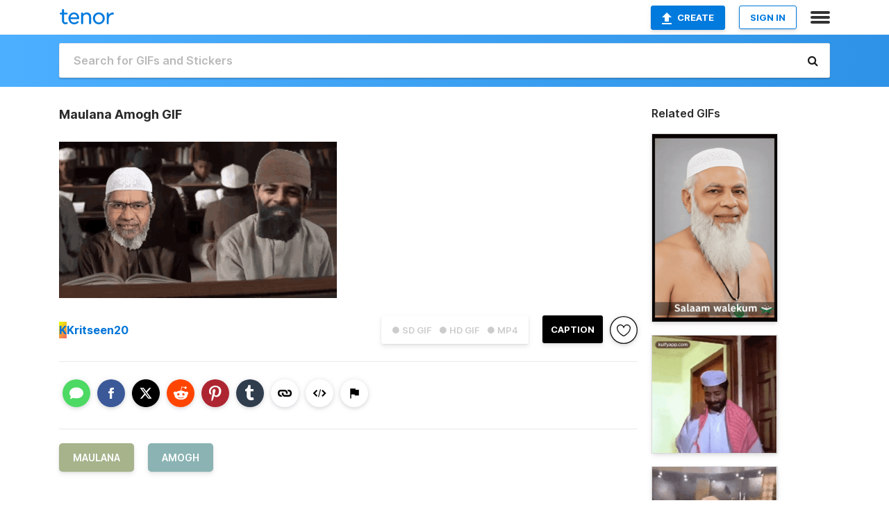

--- FILE ---
content_type: text/html; charset=utf-8
request_url: https://tenor.com/view/maulana-amogh-gif-18342679
body_size: 17321
content:
<!DOCTYPE html>
<html lang="en" dir="ltr"><head><script id="data" type="text/x-cache" nonce="NDcyZTNiN2MtZjMwMC00NGJhLTk1OWItOTdjMDM1MDQxZDlj">[base64]</script><title class="dynamic">Maulana Amogh GIF - Maulana Amogh - Discover &amp; Share GIFs</title><link class="dynamic" rel="canonical" href="https://tenor.com/view/maulana-amogh-gif-18342679"><meta class="dynamic" name="keywords" content="Maulana,Amogh,gif,animated gif,gifs,meme"><meta class="dynamic" name="description" content="The perfect Maulana Amogh Animated GIF for your conversation. Discover and Share the best GIFs on Tenor."><meta class="dynamic" name="twitter:title" content="Maulana Amogh GIF - Maulana Amogh - Discover &amp; Share GIFs"><meta class="dynamic" name="twitter:description" content="The perfect Maulana Amogh Animated GIF for your conversation. Discover and Share the best GIFs on Tenor."><meta class="dynamic" name="twitter:site" content="@gifkeyboard"><meta class="dynamic" name="twitter:app:name:iphone" content="GIF Keyboard"><meta class="dynamic" name="twitter:app:name:ipad" content="GIF Keyboard"><meta class="dynamic" name="twitter:app:name:googleplay" content="GIF Keyboard"><meta class="dynamic" name="twitter:app:id:iphone" content="917932200"><meta class="dynamic" name="twitter:app:id:ipad" content="917932200"><meta class="dynamic" name="twitter:app:id:googleplay" content="com.riffsy.FBMGIFApp"><meta class="dynamic" property="al:ios:app_name" content="GIF Keyboard"><meta class="dynamic" property="al:ios:app_store_id" content="917932200"><meta class="dynamic" property="al:android:package" content="com.riffsy.FBMGIFApp"><meta class="dynamic" property="al:android:app_name" content="GIF Keyboard"><meta class="dynamic" property="fb:app_id" content="374882289330575"><meta class="dynamic" property="og:site_name" content="Tenor"><meta class="dynamic" property="og:title" content="Maulana Amogh GIF - Maulana Amogh - Discover &amp; Share GIFs"><meta class="dynamic" name="apple-itunes-app" content="app-id=917932200,app-argument=https://tenor.com/view/maulana-amogh-gif-18342679"><meta class="dynamic" name="twitter:app:url:iphone" content="riffsykeyboard://riff/15813784306651790726"><meta class="dynamic" name="twitter:app:url:ipad" content="riffsykeyboard://riff/15813784306651790726"><meta class="dynamic" name="twitter:app:url:googleplay" content="riffsy://gifs/15813784306651790726"><meta class="dynamic" property="al:ios:url" content="riffsykeyboard://riff/15813784306651790726"><meta class="dynamic" property="al:android:url" content="riffsy://gifs/15813784306651790726"><link class="dynamic" rel="alternate" href="ios-app://917932200/riffsykeyboard/riff/15813784306651790726"><link class="dynamic" rel="alternate" href="android-app://com.riffsy.FBMGIFApp/riffsy/gifs/15813784306651790726"><meta class="dynamic" name="twitter:image" content="https://media1.tenor.com/m/23XZCrigfYYAAAAC/maulana-amogh.gif"><meta class="dynamic" name="twitter:card" content="player"><meta class="dynamic" name="twitter:player" content="undefined?playertype=card"><meta class="dynamic" name="twitter:player:width" content="498"><meta class="dynamic" name="twitter:player:height" content="280"><meta class="dynamic" name="twitter:player:stream" content="https://media.tenor.com/23XZCrigfYYAAAPo/maulana-amogh.mp4"><meta class="dynamic" name="twitter:player:stream:content_type" content="video/mp4"><link class="dynamic" rel="alternate" type="application/json+oembed" title="GIF oEmbed Profile" href="https://tenor.com/oembed?url=https%3A%2F%2Ftenor.com%2Fview%2Fmaulana-amogh-gif-18342679"><link class="dynamic" rel="alternate" type="text/xml+oembed" title="GIF oEmbed Profile" href="https://tenor.com/oembed?url=https%3A%2F%2Ftenor.com%2Fview%2Fmaulana-amogh-gif-18342679&amp;format=xml"><link rel="image_src" href="https://media1.tenor.com/m/23XZCrigfYYAAAAC/maulana-amogh.gif"><meta class="dynamic" property="og:url" content="https://media1.tenor.com/m/23XZCrigfYYAAAAC/maulana-amogh.gif"><meta class="dynamic" property="og:description" content="Click to view the GIF"><meta class="dynamic" property="og:type" content="video.other"><meta class="dynamic" property="og:image" content="https://media1.tenor.com/m/23XZCrigfYYAAAAC/maulana-amogh.gif"><meta class="dynamic" property="og:image:type" content="image/gif"><meta class="dynamic" property="og:image:width" content="498"><meta class="dynamic" property="og:image:height" content="280"><meta class="dynamic" property="og:video" content="https://media.tenor.com/23XZCrigfYYAAAPo/maulana-amogh.mp4"><meta class="dynamic" property="og:video:secure_url" content="https://media.tenor.com/23XZCrigfYYAAAPo/maulana-amogh.mp4"><meta class="dynamic" property="og:video:type" content="video/mp4"><meta class="dynamic" property="og:video:width" content="640"><meta class="dynamic" property="og:video:height" content="360"><meta class="dynamic" property="og:video" content="https://media.tenor.com/23XZCrigfYYAAAPs/maulana-amogh.webm"><meta class="dynamic" property="og:video:secure_url" content="https://media.tenor.com/23XZCrigfYYAAAPs/maulana-amogh.webm"><meta class="dynamic" property="og:video:type" content="video/webm"><meta class="dynamic" property="og:video:width" content="640"><meta class="dynamic" property="og:video:height" content="360"><script class="dynamic" type="application/ld+json">{"@context":"http:\u002F\u002Fschema.org","@type":"Article","author":"Kritseen20","creator":"Kritseen20","headline":"Maulana Amogh GIF - Maulana Amogh - Discover & Share GIFs","name":"Maulana Amogh GIF - Maulana Amogh - Discover & Share GIFs","url":"https:\u002F\u002Ftenor.com\u002Fview\u002Fmaulana-amogh-gif-18342679","mainEntityOfPage":"https:\u002F\u002Ftenor.com\u002Fview\u002Fmaulana-amogh-gif-18342679","keywords":"Maulana,Amogh,gif,animated gif,gifs,meme","dateModified":"2020-09-04T12:50:22.476Z","datePublished":"2020-09-04T12:50:22.476Z","publisher":{"@context":"http:\u002F\u002Fschema.org","@type":"Organization","name":"Tenor","logo":{"@type":"ImageObject","url":"https:\u002F\u002Ftenor.com\u002Fassets\u002Fimg\u002Ftenor-app-icon.png"},"sameAs":["https:\u002F\u002Ftwitter.com\u002Fgifkeyboard","https:\u002F\u002Fwww.facebook.com\u002Ftenorapp\u002F","https:\u002F\u002Fwww.linkedin.com\u002Fcompany\u002Ftenorinc\u002F"]},"image":{"@context":"http:\u002F\u002Fschema.org","@type":"ImageObject","author":"Kritseen20","creator":"Kritseen20","name":"Maulana Amogh GIF - Maulana Amogh - Discover & Share GIFs","keywords":"Maulana,Amogh,gif,animated gif,gifs,meme","description":"The perfect Maulana Amogh Animated GIF for your conversation. Discover and Share the best GIFs on Tenor.","url":"https:\u002F\u002Ftenor.com\u002Fview\u002Fmaulana-amogh-gif-18342679","contentUrl":"https:\u002F\u002Fmedia1.tenor.com\u002Fm\u002F23XZCrigfYYAAAAC\u002Fmaulana-amogh.gif","thumbnailUrl":"https:\u002F\u002Fmedia.tenor.com\u002F23XZCrigfYYAAAAe\u002Fmaulana-amogh.png","width":498,"height":280,"dateCreated":"2020-09-04T12:50:22.476Z","uploadDate":"2020-09-04T12:50:22.476Z","representativeOfPage":true},"video":{"@context":"http:\u002F\u002Fschema.org","@type":"VideoObject","author":"Kritseen20","creator":"Kritseen20","name":"Maulana Amogh GIF - Maulana Amogh - Discover & Share GIFs","keywords":"Maulana,Amogh,gif,animated gif,gifs,meme","description":"The perfect Maulana Amogh Animated GIF for your conversation. Discover and Share the best GIFs on Tenor.","url":"https:\u002F\u002Ftenor.com\u002Fview\u002Fmaulana-amogh-gif-18342679","contentUrl":"https:\u002F\u002Fmedia.tenor.com\u002F23XZCrigfYYAAAPo\u002Fmaulana-amogh.mp4","thumbnailUrl":"https:\u002F\u002Fmedia.tenor.com\u002F23XZCrigfYYAAAAe\u002Fmaulana-amogh.png","width":640,"height":360,"dateCreated":"2020-09-04T12:50:22.476Z","uploadDate":"2020-09-04T12:50:22.476Z","duration":"PT0M1S"}}</script><link rel="preconnect" href="https://www.googletagmanager.com"><link rel="preconnect" href="https://www.google-analytics.com"><link rel="dns-prefetch" href="//media.tenor.com"><link rel="preconnect" href="https://media.tenor.com"><link rel="stylesheet" type="text/css" href="/assets/dist/main.min.css?release=r260116-1-master-85a2"><meta charset="UTF-8"><meta name="viewport" content="width=device-width, initial-scale=1"><link rel="manifest" href="/assets/manifest.json"><link rel="shortcut icon" type="image/png" href="/assets/img/favicon/favicon-16x16.png"><link rel="apple-touch-icon" sizes="57x57" href="/assets/img/favicon/apple-touch-icon-57x57.png"><link rel="apple-touch-icon" sizes="60x60" href="/assets/img/favicon/apple-touch-icon-60x60.png"><link rel="apple-touch-icon" sizes="72x72" href="/assets/img/favicon/apple-touch-icon-72x72.png"><link rel="icon" type="image/png" href="/assets/img/favicon/favicon-16x16.png" sizes="16x16"><link rel="icon" type="image/png" href="/assets/img/favicon/favicon-32x32.png" sizes="32x32"><link rel="search" type="application/opensearchdescription+xml" href="/opensearch.xml" title="Tenor"><link rel="alternate" hreflang="x-default" href="https://tenor.com/view/maulana-amogh-gif-18342679"><link rel="alternate" hreflang="af" href="https://tenor.com/af/view/maulana-amogh-gif-18342679"><link rel="alternate" hreflang="am" href="https://tenor.com/am/view/maulana-amogh-gif-18342679"><link rel="alternate" hreflang="az" href="https://tenor.com/az/view/maulana-amogh-gif-18342679"><link rel="alternate" hreflang="be" href="https://tenor.com/be/view/maulana-amogh-gif-18342679"><link rel="alternate" hreflang="bg" href="https://tenor.com/bg/view/maulana-amogh-gif-18342679"><link rel="alternate" hreflang="bn" href="https://tenor.com/bn/view/maulana-amogh-gif-18342679"><link rel="alternate" hreflang="bs" href="https://tenor.com/bs/view/maulana-amogh-gif-18342679"><link rel="alternate" hreflang="ca" href="https://tenor.com/ca/view/maulana-amogh-gif-18342679"><link rel="alternate" hreflang="cs" href="https://tenor.com/cs/view/maulana-amogh-gif-18342679"><link rel="alternate" hreflang="da" href="https://tenor.com/da/view/maulana-amogh-gif-18342679"><link rel="alternate" hreflang="de" href="https://tenor.com/de/view/maulana-amogh-gif-18342679"><link rel="alternate" hreflang="de-AT" href="https://tenor.com/de-AT/view/maulana-amogh-gif-18342679"><link rel="alternate" hreflang="de-CH" href="https://tenor.com/de-CH/view/maulana-amogh-gif-18342679"><link rel="alternate" hreflang="el" href="https://tenor.com/el/view/maulana-amogh-gif-18342679"><link rel="alternate" hreflang="en-AU" href="https://tenor.com/en-AU/view/maulana-amogh-gif-18342679"><link rel="alternate" hreflang="en-CA" href="https://tenor.com/en-CA/view/maulana-amogh-gif-18342679"><link rel="alternate" hreflang="en-GB" href="https://tenor.com/en-GB/view/maulana-amogh-gif-18342679"><link rel="alternate" hreflang="en-IE" href="https://tenor.com/en-IE/view/maulana-amogh-gif-18342679"><link rel="alternate" hreflang="en-IN" href="https://tenor.com/en-IN/view/maulana-amogh-gif-18342679"><link rel="alternate" hreflang="en-NZ" href="https://tenor.com/en-NZ/view/maulana-amogh-gif-18342679"><link rel="alternate" hreflang="en-SG" href="https://tenor.com/en-SG/view/maulana-amogh-gif-18342679"><link rel="alternate" hreflang="en-ZA" href="https://tenor.com/en-ZA/view/maulana-amogh-gif-18342679"><link rel="alternate" hreflang="es" href="https://tenor.com/es/view/maulana-amogh-gif-18342679"><link rel="alternate" hreflang="es-419" href="https://tenor.com/es-419/view/maulana-amogh-gif-18342679"><link rel="alternate" hreflang="es-AR" href="https://tenor.com/es-AR/view/maulana-amogh-gif-18342679"><link rel="alternate" hreflang="es-BO" href="https://tenor.com/es-BO/view/maulana-amogh-gif-18342679"><link rel="alternate" hreflang="es-CL" href="https://tenor.com/es-CL/view/maulana-amogh-gif-18342679"><link rel="alternate" hreflang="es-CO" href="https://tenor.com/es-CO/view/maulana-amogh-gif-18342679"><link rel="alternate" hreflang="es-CR" href="https://tenor.com/es-CR/view/maulana-amogh-gif-18342679"><link rel="alternate" hreflang="es-DO" href="https://tenor.com/es-DO/view/maulana-amogh-gif-18342679"><link rel="alternate" hreflang="es-EC" href="https://tenor.com/es-EC/view/maulana-amogh-gif-18342679"><link rel="alternate" hreflang="es-GT" href="https://tenor.com/es-GT/view/maulana-amogh-gif-18342679"><link rel="alternate" hreflang="es-HN" href="https://tenor.com/es-HN/view/maulana-amogh-gif-18342679"><link rel="alternate" hreflang="es-MX" href="https://tenor.com/es-MX/view/maulana-amogh-gif-18342679"><link rel="alternate" hreflang="es-NI" href="https://tenor.com/es-NI/view/maulana-amogh-gif-18342679"><link rel="alternate" hreflang="es-PA" href="https://tenor.com/es-PA/view/maulana-amogh-gif-18342679"><link rel="alternate" hreflang="es-PE" href="https://tenor.com/es-PE/view/maulana-amogh-gif-18342679"><link rel="alternate" hreflang="es-PR" href="https://tenor.com/es-PR/view/maulana-amogh-gif-18342679"><link rel="alternate" hreflang="es-PY" href="https://tenor.com/es-PY/view/maulana-amogh-gif-18342679"><link rel="alternate" hreflang="es-SV" href="https://tenor.com/es-SV/view/maulana-amogh-gif-18342679"><link rel="alternate" hreflang="es-US" href="https://tenor.com/es-US/view/maulana-amogh-gif-18342679"><link rel="alternate" hreflang="es-UY" href="https://tenor.com/es-UY/view/maulana-amogh-gif-18342679"><link rel="alternate" hreflang="es-VE" href="https://tenor.com/es-VE/view/maulana-amogh-gif-18342679"><link rel="alternate" hreflang="et" href="https://tenor.com/et/view/maulana-amogh-gif-18342679"><link rel="alternate" hreflang="eu" href="https://tenor.com/eu/view/maulana-amogh-gif-18342679"><link rel="alternate" hreflang="fi" href="https://tenor.com/fi/view/maulana-amogh-gif-18342679"><link rel="alternate" hreflang="fil" href="https://tenor.com/fil/view/maulana-amogh-gif-18342679"><link rel="alternate" hreflang="fr" href="https://tenor.com/fr/view/maulana-amogh-gif-18342679"><link rel="alternate" hreflang="fr-CA" href="https://tenor.com/fr-CA/view/maulana-amogh-gif-18342679"><link rel="alternate" hreflang="fr-CH" href="https://tenor.com/fr-CH/view/maulana-amogh-gif-18342679"><link rel="alternate" hreflang="gl" href="https://tenor.com/gl/view/maulana-amogh-gif-18342679"><link rel="alternate" hreflang="gu" href="https://tenor.com/gu/view/maulana-amogh-gif-18342679"><link rel="alternate" hreflang="hi" href="https://tenor.com/hi/view/maulana-amogh-gif-18342679"><link rel="alternate" hreflang="hr" href="https://tenor.com/hr/view/maulana-amogh-gif-18342679"><link rel="alternate" hreflang="hu" href="https://tenor.com/hu/view/maulana-amogh-gif-18342679"><link rel="alternate" hreflang="hy" href="https://tenor.com/hy/view/maulana-amogh-gif-18342679"><link rel="alternate" hreflang="id" href="https://tenor.com/id/view/maulana-amogh-gif-18342679"><link rel="alternate" hreflang="is" href="https://tenor.com/is/view/maulana-amogh-gif-18342679"><link rel="alternate" hreflang="it" href="https://tenor.com/it/view/maulana-amogh-gif-18342679"><link rel="alternate" hreflang="ja" href="https://tenor.com/ja/view/maulana-amogh-gif-18342679"><link rel="alternate" hreflang="ka" href="https://tenor.com/ka/view/maulana-amogh-gif-18342679"><link rel="alternate" hreflang="kk" href="https://tenor.com/kk/view/maulana-amogh-gif-18342679"><link rel="alternate" hreflang="km" href="https://tenor.com/km/view/maulana-amogh-gif-18342679"><link rel="alternate" hreflang="kn" href="https://tenor.com/kn/view/maulana-amogh-gif-18342679"><link rel="alternate" hreflang="ko" href="https://tenor.com/ko/view/maulana-amogh-gif-18342679"><link rel="alternate" hreflang="ky" href="https://tenor.com/ky/view/maulana-amogh-gif-18342679"><link rel="alternate" hreflang="lo" href="https://tenor.com/lo/view/maulana-amogh-gif-18342679"><link rel="alternate" hreflang="lt" href="https://tenor.com/lt/view/maulana-amogh-gif-18342679"><link rel="alternate" hreflang="lv" href="https://tenor.com/lv/view/maulana-amogh-gif-18342679"><link rel="alternate" hreflang="mk" href="https://tenor.com/mk/view/maulana-amogh-gif-18342679"><link rel="alternate" hreflang="ml" href="https://tenor.com/ml/view/maulana-amogh-gif-18342679"><link rel="alternate" hreflang="mn" href="https://tenor.com/mn/view/maulana-amogh-gif-18342679"><link rel="alternate" hreflang="mo" href="https://tenor.com/mo/view/maulana-amogh-gif-18342679"><link rel="alternate" hreflang="mr" href="https://tenor.com/mr/view/maulana-amogh-gif-18342679"><link rel="alternate" hreflang="ms" href="https://tenor.com/ms/view/maulana-amogh-gif-18342679"><link rel="alternate" hreflang="my" href="https://tenor.com/my/view/maulana-amogh-gif-18342679"><link rel="alternate" hreflang="ne" href="https://tenor.com/ne/view/maulana-amogh-gif-18342679"><link rel="alternate" hreflang="nl" href="https://tenor.com/nl/view/maulana-amogh-gif-18342679"><link rel="alternate" hreflang="no" href="https://tenor.com/no/view/maulana-amogh-gif-18342679"><link rel="alternate" hreflang="pa" href="https://tenor.com/pa/view/maulana-amogh-gif-18342679"><link rel="alternate" hreflang="pl" href="https://tenor.com/pl/view/maulana-amogh-gif-18342679"><link rel="alternate" hreflang="pt" href="https://tenor.com/pt/view/maulana-amogh-gif-18342679"><link rel="alternate" hreflang="pt-BR" href="https://tenor.com/pt-BR/view/maulana-amogh-gif-18342679"><link rel="alternate" hreflang="pt-PT" href="https://tenor.com/pt-PT/view/maulana-amogh-gif-18342679"><link rel="alternate" hreflang="ro" href="https://tenor.com/ro/view/maulana-amogh-gif-18342679"><link rel="alternate" hreflang="ru" href="https://tenor.com/ru/view/maulana-amogh-gif-18342679"><link rel="alternate" hreflang="si" href="https://tenor.com/si/view/maulana-amogh-gif-18342679"><link rel="alternate" hreflang="sk" href="https://tenor.com/sk/view/maulana-amogh-gif-18342679"><link rel="alternate" hreflang="sl" href="https://tenor.com/sl/view/maulana-amogh-gif-18342679"><link rel="alternate" hreflang="sq" href="https://tenor.com/sq/view/maulana-amogh-gif-18342679"><link rel="alternate" hreflang="sr" href="https://tenor.com/sr/view/maulana-amogh-gif-18342679"><link rel="alternate" hreflang="sr-Latn" href="https://tenor.com/sr-Latn/view/maulana-amogh-gif-18342679"><link rel="alternate" hreflang="sv" href="https://tenor.com/sv/view/maulana-amogh-gif-18342679"><link rel="alternate" hreflang="sw" href="https://tenor.com/sw/view/maulana-amogh-gif-18342679"><link rel="alternate" hreflang="ta" href="https://tenor.com/ta/view/maulana-amogh-gif-18342679"><link rel="alternate" hreflang="te" href="https://tenor.com/te/view/maulana-amogh-gif-18342679"><link rel="alternate" hreflang="th" href="https://tenor.com/th/view/maulana-amogh-gif-18342679"><link rel="alternate" hreflang="tl" href="https://tenor.com/tl/view/maulana-amogh-gif-18342679"><link rel="alternate" hreflang="tr" href="https://tenor.com/tr/view/maulana-amogh-gif-18342679"><link rel="alternate" hreflang="uk" href="https://tenor.com/uk/view/maulana-amogh-gif-18342679"><link rel="alternate" hreflang="uz" href="https://tenor.com/uz/view/maulana-amogh-gif-18342679"><link rel="alternate" hreflang="vi" href="https://tenor.com/vi/view/maulana-amogh-gif-18342679"><link rel="alternate" hreflang="zh-CN" href="https://tenor.com/zh-CN/view/maulana-amogh-gif-18342679"><link rel="alternate" hreflang="zh-HK" href="https://tenor.com/zh-HK/view/maulana-amogh-gif-18342679"><link rel="alternate" hreflang="zh-TW" href="https://tenor.com/zh-TW/view/maulana-amogh-gif-18342679"><link rel="alternate" hreflang="zu" href="https://tenor.com/zu/view/maulana-amogh-gif-18342679"></head><body><script async type="text/javascript" src="/assets/dist/main.min.js?release=r260116-1-master-85a2" fetchpriority="high"></script><div id="root"><div class="BaseApp"><div class="Banner TOSBanner hidden"><div class="container"><span class="iconfont-remove" aria-hidden="true"></span>We&#039;ve updated our <span class="linkElements"><a href="/legal-terms" rel="noopener">Terms of Service</a> and <a href="https://policies.google.com/privacy?hl=en" rel="noopener">Privacy Policy</a></span>. By continuing you agree to Tenor&#039;s <span class="linkElements"><a href="/legal-terms" rel="noopener">Terms of Service</a> and <a href="https://policies.google.com/privacy?hl=en" rel="noopener">Privacy Policy</a></span>.</div></div><div class="Banner LanguageBanner hidden"><div class="container"><span class="iconfont-remove" aria-hidden="true"></span><div>Tenor.com has been translated based on your browser&#039;s language setting. If you want to change the language, click <span class="linkElements"><button>here</button></span>.</div></div></div><nav class="NavBar"><div class="container"><span itemscope itemtype="http://schema.org/Organization"><a class="navbar-brand" itemProp="url" href="/"><img src="/assets/img/tenor-logo.svg" width="80" height="22" alt="Tenor logo" itemprop="logo"></a></span><div class="nav-buttons"><div class="account-buttons"><a class="button upload-button" href="/gif-maker?utm_source=nav-bar&amp;utm_medium=internal&amp;utm_campaign=gif-maker-entrypoints"><img src="/assets/icons/upload-icon.svg" width="14" height="17" alt="Upload icon">Create</a><button class="white-button">SIGN IN</button></div><span class=" ToggleMenu"><span class="menu-button navicon-button x ToggleMenu-button"><div class="navicon"></div></span><div class="animated NavMenu"><div class="section"><div class="header">Products</div><ul><li><a href="https://apps.apple.com/app/apple-store/id917932200?pt=39040802&amp;ct=NavGifKeyboard&amp;mt=8" rel="noopener">GIF Keyboard</a></li><li><a href="https://play.google.com/store/apps/details?id=com.riffsy.FBMGIFApp" rel="noopener">Android</a></li><li><a href="/contentpartners">Content Partners</a></li></ul></div><div class="section"><div class="header">Explore</div><ul><li><button>Language</button></li><li><a href="/reactions">Reaction GIFs</a></li><li><a href="/explore">Explore GIFs</a></li></ul></div><div class="section"><div class="header">Company</div><ul><li><a href="/press">Press</a></li><li><a href="https://blog.tenor.com/" rel="noopener">Blog</a></li><li><a href="https://support.google.com/tenor" rel="noopener">FAQ</a></li><li><a href="/legal-terms">Terms and Privacy</a></li><li><a href="/assets/dist/licenses.txt" rel="noopener">Website Licenses</a></li><li><a href="https://support.google.com/tenor/gethelp?hl=en" rel="noopener">Contact Us</a></li></ul></div><div class="section"><div class="header">API</div><ul><li><a href="/gifapi" rel="noopener">Tenor GIF API</a></li><li><a href="https://developers.google.com/tenor/guides/endpoints" rel="noopener">GIF API Documentation</a></li></ul></div></div></span></div></div></nav><div class="TopBarComponent TopSearchBar"><div class="TopBar"><div class="container"><a class="navbar-brand" itemProp="url" href="/"><img src="/assets/img/tenor-logo-white.svg" width="80" height="22" alt="Tenor logo" itemprop="logo"></a><div class="search-bar-wrapper"><form class="SearchBar"><input name="q" value="" placeholder="Search for GIFs and Stickers" autocomplete="off"><span class="iconfont-search" aria-hidden="true"></span></form></div></div></div></div><div class="GifPage container page"><!--!--><div class="main-container"><h1 style="margin-bottom:30px;">Maulana Amogh GIF</h1><div class="single-view-container" itemscope itemtype="http://schema.org/Article"><meta itemprop="url" content="https://tenor.com/view/maulana-amogh-gif-18342679"><meta itemprop="mainEntityOfPage" content="https://tenor.com/view/maulana-amogh-gif-18342679"><meta itemprop="keywords" content="Maulana,Amogh,gif,animated gif,gifs,meme"><meta itemprop="dateModified" content="2020-09-04T12:50:22.476Z"><meta itemprop="datePublished" content="2020-09-04T12:50:22.476Z"><meta itemprop="author" content="Kritseen20"><meta itemprop="creator" content="Kritseen20"><meta itemprop="headline" content="Maulana Amogh GIF - Maulana Amogh - Discover &amp; Share GIFs"><meta itemprop="name" content="Maulana Amogh GIF - Maulana Amogh - Discover &amp; Share GIFs"><span class="hide" itemprop="publisher" itemscope itemtype="http://schema.org/Organization"><meta itemprop="name" content="Tenor"><meta itemprop="logo" content="https://tenor.com/assets/img/tenor-app-icon.png"></span><div><div id="single-gif-container"><div itemprop="image" itemscope itemtype="http://schema.org/ImageObject"><meta itemprop="keywords" content="Maulana,Amogh,gif,animated gif,gifs,meme"><meta itemprop="dateCreated" content="2020-09-04T12:50:22.476Z"><meta itemprop="uploadDate" content="2020-09-04T12:50:22.476Z"><meta itemprop="author" content="Kritseen20"><meta itemprop="creator" content="Kritseen20"><meta itemprop="embedUrl"><meta itemprop="representativeOfPage" content="true"><meta itemprop="url" content="https://tenor.com/view/maulana-amogh-gif-18342679"><meta itemprop="duration" content="PT0M1S"><meta itemprop="contentUrl" content="https://media1.tenor.com/m/23XZCrigfYYAAAAC/maulana-amogh.gif"><meta itemprop="width" content="498"><meta itemprop="height" content="280"><div class="Gif" style="width:400px;height:225px;"><img src="https://media1.tenor.com/m/23XZCrigfYYAAAAd/maulana-amogh.gif" width="400" height="225" alt="a man with a beard and glasses is sitting next to another man with a beard" style="max-width:400px;min-height:;" fetchpriority="high"></div></div></div></div></div><div class="gif-details-container"><div class="gif-actions"><div class="extra-controls"><div class="QualityToggle"><button class="" disabled> ● SD GIF </button><button class="" disabled> ● HD GIF </button><button class="" disabled> ● MP4 </button></div><a class="caption-gif-button" href="/gif-maker?caption_item_id=15813784306651790726&amp;utm_source=gif-caption&amp;utm_medium=internal&amp;utm_campaign=gif-maker-entrypoints">CAPTION</a><span class="GifFavButton FavButton" aria-hidden="true"></span></div><div class="profile-info"><a rel="author" href="/users/kritseen20"><div class="ProfileImage" style="background-image:linear-gradient(135deg, #eeff00, #f55f5f);">K</div></a><a class="author-username" rel="author" href="/users/kritseen20">Kritseen20</a><span></span></div></div><div class="gif-details share-buttons"><a class="ShareIcon" href="https://apps.apple.com/app/apple-store/id917932200?pt=39040802&amp;ct=iMessageItemView&amp;mt=8" rel="noopener"><div class="Tooltip"><span class="content">Share to iMessage.</span></div><img src="/assets/img/icons/imessage.svg" alt="iMessage icon"></a><a class="ShareIcon" href="https://www.facebook.com/sharer/sharer.php?u=https%3A%2F%2Ftenor.com%2Fview%2Fmaulana-amogh-gif-18342679%3Futm_source%3Dshare-button%26utm_medium%3DSocial%26utm_content%3Dfacebook" rel="noopener"><div class="Tooltip"><span class="content">Share to Facebook.</span></div><img src="/assets/img/icons/facebook.svg" alt="Facebook icon"></a><a class="ShareIcon" href="https://twitter.com/share?url=https%3A%2F%2Ftenor.com%2Fview%2Fmaulana-amogh-gif-18342679%3Futm_source%3Dshare-button%26utm_medium%3DSocial%26utm_content%3Dtwitter&amp;via=gifkeyboard&amp;hashtags=Maulana,Amogh" rel="noopener"><div class="Tooltip"><span class="content">Share to Twitter.</span></div><img src="/assets/img/icons/twitter.svg" alt="Twitter icon"></a><a class="ShareIcon" href="https://www.reddit.com/submit?url=https%3A%2F%2Ftenor.com%2Fview%2Fmaulana-amogh-gif-18342679%3Futm_source%3Dshare-button%26utm_medium%3DSocial%26utm_content%3Dreddit&amp;title=Maulana%20Amogh%20GIF%20-%20Maulana%20Amogh%20-%20Discover%20%26%20Share%20GIFs" rel="noopener"><div class="Tooltip"><span class="content">Share to Reddit.</span></div><img src="/assets/img/icons/reddit.svg" alt="Reddit icon"></a><a class="ShareIcon" href="https://pinterest.com/pin/create/bookmarklet/?media=https%3A%2F%2Fmedia1.tenor.com%2Fm%2F23XZCrigfYYAAAAC%2Fmaulana-amogh.gif&amp;url=https%3A%2F%2Ftenor.com%2Fview%2Fmaulana-amogh-gif-18342679%3Futm_source%3Dshare-button%26utm_medium%3DSocial%26utm_content%3Dpinterest&amp;is_video=false&amp;description=Maulana%20Amogh%20GIF%20-%20Maulana%20Amogh%20-%20Discover%20%26%20Share%20GIFs" rel="noopener"><div class="Tooltip"><span class="content">Share to Pinterest.</span></div><img src="/assets/img/icons/pinterest.svg" alt="Pinterest icon"></a><a class="ShareIcon" href="https://www.tumblr.com/share?v=3&amp;u=https%3A%2F%2Ftenor.com%2Fview%2Fmaulana-amogh-gif-18342679%3Futm_source%3Dshare-button%26utm_medium%3DSocial%26utm_content%3Dtumblr&amp;t=Maulana%20Amogh%20GIF%20-%20Maulana%20Amogh%20-%20Discover%20%26%20Share%20GIFs&amp;tags=Maulana,Amogh" rel="noopener"><div class="Tooltip"><span class="content">Share to Tumblr.</span></div><img src="/assets/img/icons/tumblr.svg" alt="Tumblr icon"></a><span class="ShareIcon"><div class="Tooltip"><span class="content">Copy link to clipboard.</span></div><img src="/assets/img/icons/link.svg" alt="link icon" data-clipboard-text="https://tenor.com/bo7VP.gif"></span><span class="ShareIcon"><div class="Tooltip"><span class="content">Copy embed to clipboard.</span></div><img src="/assets/img/icons/embed.svg" alt="embed icon" data-clipboard-text="&lt;div class=&quot;tenor-gif-embed&quot; data-postid=&quot;18342679&quot; data-share-method=&quot;host&quot; data-aspect-ratio=&quot;1.77778&quot; data-width=&quot;100%&quot;&gt;&lt;a href=&quot;https://tenor.com/view/maulana-amogh-gif-18342679&quot;&gt;Maulana Amogh GIF&lt;/a&gt;from &lt;a href=&quot;https://tenor.com/search/maulana-gifs&quot;&gt;Maulana GIFs&lt;/a&gt;&lt;/div&gt; &lt;script type=&quot;text/javascript&quot; async src=&quot;https://tenor.com/embed.js&quot;&gt;&lt;/script&gt;"></span><span class="FlagIcon"><div class="Tooltip"><span class="content">Report</span></div><img src="/assets/img/icons/flag.svg" alt="flag icon"></span></div><ul class="tag-list" style="width:100%;"><li><a href="/search/maulana-gifs"><div class="RelatedTag" style="background-color:#A6B38B;">Maulana</div></a></li><li><a href="/search/amogh-gifs"><div class="RelatedTag" style="background-color:#8BB3B3;">Amogh</div></a></li></ul><div class="gif-details embed" style="display:block;"><h3>Share URL</h3><div class="Copybox share"><!--!--><input type="text" readonly data-clipboard-text="https://tenor.com/view/maulana-amogh-gif-18342679" value="https://tenor.com/view/maulana-amogh-gif-18342679"></div><br><br><h3>Embed</h3><div class="Copybox embed"><!--!--><input type="text" readonly data-clipboard-text="&lt;div class=&quot;tenor-gif-embed&quot; data-postid=&quot;18342679&quot; data-share-method=&quot;host&quot; data-aspect-ratio=&quot;1.77778&quot; data-width=&quot;100%&quot;&gt;&lt;a href=&quot;https://tenor.com/view/maulana-amogh-gif-18342679&quot;&gt;Maulana Amogh GIF&lt;/a&gt;from &lt;a href=&quot;https://tenor.com/search/maulana-gifs&quot;&gt;Maulana GIFs&lt;/a&gt;&lt;/div&gt; &lt;script type=&quot;text/javascript&quot; async src=&quot;https://tenor.com/embed.js&quot;&gt;&lt;/script&gt;" value="&lt;div class=&quot;tenor-gif-embed&quot; data-postid=&quot;18342679&quot; data-share-method=&quot;host&quot; data-aspect-ratio=&quot;1.77778&quot; data-width=&quot;100%&quot;&gt;&lt;a href=&quot;https://tenor.com/view/maulana-amogh-gif-18342679&quot;&gt;Maulana Amogh GIF&lt;/a&gt;from &lt;a href=&quot;https://tenor.com/search/maulana-gifs&quot;&gt;Maulana GIFs&lt;/a&gt;&lt;/div&gt; &lt;script type=&quot;text/javascript&quot; async src=&quot;https://tenor.com/embed.js&quot;&gt;&lt;/script&gt;"></div></div><div class="gif-details non-mobile-only"><h3>Details</h3><dl><dd>Content Description: a man with a beard and glasses is sitting next to another man with a beard</dd><dd>File Size: 1325KB</dd><dd>Duration: 1.000 sec</dd><dd>Dimensions: 498x280</dd><dd>Created: 9/4/2020, 12:50:22 PM</dd></dl></div></div></div><div class="RelatedGifsContainer"><h3>Related GIFs</h3><div class="UniversalGifList" data-columns="1" style="height:1383.6363636363637px;"><div class="column"><figure class="UniversalGifListItem clickable" data-index="0" data-width="220" data-height="330" style="top:0px;"><a href="/view/bjp-congress-narendra-modi-islam-muslims-gif-135456498776371253"><div class="Gif"><picture><source media="(max-width:840px)" type="video/mp4" srcset="https://media.tenor.com/AeE898wVcDUAAAP1/bjp-congress.mp4 214w"><source media="(max-width:840px)" type="image/webp" srcset="https://media.tenor.com/AeE898wVcDUAAAA1/bjp-congress.webp 134w"><img src="https://media.tenor.com/AeE898wVcDUAAAAM/bjp-congress.gif" width="180" height="270" alt="a shirtless man with a beard and a white hat with the words &quot; salaam walekum &quot; below him" loading="lazy"></picture></div><div class="overlay"></div></a><div class="actions"><span class="GifFavButton FavButton" aria-hidden="true"></span></div><figcaption class="tags"><ul><li><a href="/search/bjp-gifs">#bjp</a></li><li><a href="/search/congress-gifs">#congress</a></li><li><a href="/search/narendra-modi-gifs">#narendra-modi</a></li><li><a href="/search/islam-gifs">#islam</a></li></ul></figcaption><!--!--></figure><figure class="UniversalGifListItem clickable" data-index="1" data-width="220" data-height="206" style="top:290px;"><a href="/view/ustad-harisree-ashokan-malayalamniyarakallan-aslamu-alikkum-assalamualaikum-gif-18109638563103945146"><div class="Gif"><picture><source type="video/mp4" srcset="https://media.tenor.com/-1JcUvyGsboAAAP1/ustad-harisree-ashokan.mp4 320w"><source media="(max-width:840px)" type="image/webp" srcset="https://media.tenor.com/-1JcUvyGsboAAAA1/ustad-harisree-ashokan.webp 200w"><img src="https://media.tenor.com/-1JcUvyGsboAAAAM/ustad-harisree-ashokan.gif" width="180" height="168.54545454545456" alt="Ustad.Gif GIF" loading="lazy"></picture></div><div class="overlay"></div></a><div class="actions"><span class="GifFavButton FavButton" aria-hidden="true"></span></div><figcaption class="tags"><ul><li><a href="/search/ustad-gifs">#ustad</a></li><li><a href="/search/harisree-ashokan-gifs">#harisree-ashokan</a></li></ul></figcaption><!--!--></figure><figure class="UniversalGifListItem clickable" data-index="2" data-width="220" data-height="393" style="top:478.54545454545456px;"><a href="/view/boe-jizen-goonsquad-gif-22561087"><div class="Gif"><picture><source media="(max-width:840px)" type="video/mp4" srcset="https://media.tenor.com/_VVP0UKXNlQAAAP1/boe-jizen-goonsquad.mp4 208w"><source media="(max-width:840px)" type="image/webp" srcset="https://media.tenor.com/_VVP0UKXNlQAAAA1/boe-jizen-goonsquad.webp 114w"><img src="https://media.tenor.com/_VVP0UKXNlQAAAAM/boe-jizen-goonsquad.gif" width="180" height="321.54545454545456" alt="a man in a white robe is standing with his arms crossed in a room with red and white balloons ." loading="lazy"></picture></div><div class="overlay"></div></a><div class="actions"><span class="GifFavButton FavButton" aria-hidden="true"></span></div><figcaption class="tags"><ul><li><a href="/search/boe-jizen-gifs">#Boe-Jizen</a></li><li><a href="/search/goonsquad-gifs">#goonsquad</a></li></ul></figcaption><!--!--></figure><figure class="UniversalGifListItem clickable" data-index="3" data-width="220" data-height="138" style="top:820.0909090909091px;"><a href="/view/hoblos-angry-heart-idoljun-idoijun-gif-20865354"><div class="Gif"><picture><source type="video/mp4" srcset="https://media.tenor.com/zOWzwn3qmPUAAAP1/hoblos-angry.mp4 320w"><source media="(max-width:840px)" type="image/webp" srcset="https://media.tenor.com/zOWzwn3qmPUAAAA1/hoblos-angry.webp 200w"><img src="https://media.tenor.com/zOWzwn3qmPUAAAAM/hoblos-angry.gif" width="180" height="112.90909090909092" alt="a man with a beard wearing a white hat is sitting at a table with a bottle of water in front of him" loading="lazy"></picture></div><div class="overlay"></div></a><div class="actions"><span class="GifFavButton FavButton" aria-hidden="true"></span></div><figcaption class="tags"><ul><li><a href="/search/hoblos-gifs">#hoblos</a></li><li><a href="/search/angry-gifs">#angry</a></li><li><a href="/search/heart-gifs">#heart</a></li><li><a href="/search/idoljun-gifs">#idoljun</a></li></ul></figcaption><!--!--></figure><figure class="UniversalGifListItem clickable" data-index="4" data-width="220" data-height="178" style="top:953px;"><a href="/view/muhammad-ali-gif-25285479"><div class="Gif"><picture><source type="video/mp4" srcset="https://media.tenor.com/xeFr6qX1wBIAAAP1/muhammad-ali.mp4 320w"><source media="(max-width:840px)" type="image/webp" srcset="https://media.tenor.com/xeFr6qX1wBIAAAA1/muhammad-ali.webp 200w"><img src="https://media.tenor.com/xeFr6qX1wBIAAAAM/muhammad-ali.gif" width="180" height="145.63636363636365" alt="a man with a beard is wearing a black turban and a white shirt" loading="lazy"></picture></div><div class="overlay"></div></a><div class="actions"><span class="GifFavButton FavButton" aria-hidden="true"></span></div><figcaption class="tags"><ul><li><a href="/search/muhammad-ali-gifs">#Muhammad-Ali</a></li></ul></figcaption><!--!--></figure><figure class="UniversalGifListItem clickable" data-index="5" data-width="220" data-height="110" style="top:1118.6363636363637px;"><a href="/view/molana-fazul-rehman-fazul-remhan-laughing-molana-fazul-molana-fazul-rehman-laughing-laughing-hysterically-gif-19726263"><div class="Gif"><picture><source media="(max-width:840px)" type="video/mp4" srcset="https://media.tenor.com/yxWPDFcRVRgAAAP1/molana-fazul-rehman-fazul-remhan-laughing.mp4 208w"><source media="(max-width:840px)" type="image/webp" srcset="https://media.tenor.com/yxWPDFcRVRgAAAA1/molana-fazul-rehman-fazul-remhan-laughing.webp 200w"><img src="https://media.tenor.com/yxWPDFcRVRgAAAAM/molana-fazul-rehman-fazul-remhan-laughing.gif" width="180" height="90" alt="a man with a beard and a turban is sitting in front of a tv screen that says 24" loading="lazy"></picture></div><div class="overlay"></div></a><div class="actions"><span class="GifFavButton FavButton" aria-hidden="true"></span></div><figcaption class="tags"><ul><li><a href="/search/molana-fazul-rehman-gifs">#Molana-Fazul-Rehman</a></li></ul></figcaption><!--!--></figure><figure class="UniversalGifListItem clickable" data-index="6" data-width="220" data-height="165" style="top:1228.6363636363637px;"><a href="/view/maulana-dance-gif-23688091"><div class="Gif"><picture><source type="video/mp4" srcset="https://media.tenor.com/Ok03udxhdjoAAAP1/maulana-dance.mp4 232w"><source media="(max-width:840px)" type="image/webp" srcset="https://media.tenor.com/Ok03udxhdjoAAAA1/maulana-dance.webp 200w"><img src="https://media.tenor.com/Ok03udxhdjoAAAAM/maulana-dance.gif" width="180" height="135" alt="an elderly man with a beard is dancing in a room ." loading="lazy"></picture></div><div class="overlay"></div></a><div class="actions"><span class="GifFavButton FavButton" aria-hidden="true"></span></div><figcaption class="tags"><ul><li><a href="/search/maulana-dance-gifs">#Maulana-Dance</a></li></ul></figcaption><!--!--></figure></div><script type="text/javascript" nonce="NDcyZTNiN2MtZjMwMC00NGJhLTk1OWItOTdjMDM1MDQxZDlj">/*! For license information please see inlineMathService.min.js.LICENSE.txt */
(()=>{"use strict";let t=!1,i=!1,e=!1;function s(){t=window.innerWidth<=840,i=/iphone|ipod|ipad/i.test(window.navigator.userAgent)&&!window.MSStream,e=/Chrome/.test(window.navigator.userAgent)}window.addEventListener("resize",function(){s()}),s();const n=Object.freeze({GIF:"gif",MEME:"meme",STICKER:"sticker"});class o{element;staticColumns;showShareCount;isUniversalGifList;DEFAULT_WIDTH;y;containerWidth;numColumns;i;colNum;currentColumnIdx;minBottomY;maxBottomY;columnTailItems;spacing;borderLeft;borderRight;paddingLeft;paddingRight;paddingTop;paddingBottom;constructor({element:t,staticColumns:i,showShareCount:e,isUniversalGifList:s}){this.element=t,this.staticColumns=i,this.showShareCount=e,this.isUniversalGifList=s,this.DEFAULT_WIDTH=1===this.staticColumns?200:400,this.y=0,this.containerWidth=0,this.numColumns=0,this.i=0,this.colNum=0,this.currentColumnIdx=0,this.minBottomY=0,this.maxBottomY=0,this.columnTailItems=[],this.spacing=10,this.borderLeft=0,this.borderRight=0,this.paddingLeft=0,this.paddingRight=0,this.paddingTop=0,this.paddingBottom=0,this.resetVars()}resetVars(){this.y=0,this.spacing=t?10:20;const i=this.element?window.getComputedStyle(this.element):null;for(this.paddingLeft=i?parseInt(i.getPropertyValue("padding-left")):0,this.paddingRight=i?parseInt(i.getPropertyValue("padding-right")):0,this.paddingTop=i?parseInt(i.getPropertyValue("padding-top")):0,this.paddingBottom=i?parseInt(i.getPropertyValue("padding-bottom")):0,this.borderLeft=i?parseInt(i.getPropertyValue("border-left-width")):0,this.borderRight=i?parseInt(i.getPropertyValue("border-right-width")):0,this.containerWidth=this.element&&this.element.offsetWidth?this.element.offsetWidth-this.paddingLeft-this.paddingRight-this.borderLeft-this.borderRight:this.DEFAULT_WIDTH,this.staticColumns?this.numColumns=this.staticColumns:this.containerWidth>1100?this.numColumns=4:this.containerWidth>576?this.numColumns=3:this.numColumns=2,this.i=0,this.maxBottomY=0,this.columnTailItems=[],this.colNum=0;this.colNum<this.numColumns;this.colNum++)this.columnTailItems[this.colNum]={bottomY:0,width:0,height:0,y:0,column:this.colNum,index:-1}}getItemDimsAndMediaType(t){return[0,0,""]}updateItem(t,i){}compute(t,i){if(i&&this.resetVars(),!t||0===t.length)return console.info("mathService: no data"),{loaderHeight:0,numColumns:0};let e=0;const s=(this.containerWidth-this.numColumns*this.spacing)/this.numColumns;let o,h=0,m=0,l="";for(;this.i<t.length;this.i++){for(o=t[this.i],[h,m,l]=this.getItemDimsAndMediaType(o),e=this.isUniversalGifList||l!==n.MEME&&l!==n.STICKER?s/h*m:s,this.currentColumnIdx=0,this.minBottomY=this.columnTailItems[this.currentColumnIdx].bottomY,this.colNum=1;this.colNum<this.numColumns;this.colNum++)this.columnTailItems[this.colNum].bottomY<this.minBottomY&&(this.currentColumnIdx=this.colNum,this.minBottomY=this.columnTailItems[this.currentColumnIdx].bottomY);this.y=this.minBottomY,this.showShareCount&&(this.y+=18),this.columnTailItems[this.currentColumnIdx]={width:s,height:e,y:this.y,bottomY:e+this.y+this.spacing,column:this.currentColumnIdx,index:this.i},this.updateItem(o,this.currentColumnIdx)}for(this.colNum=0;this.colNum<this.numColumns;this.colNum++)this.columnTailItems[this.colNum].bottomY>this.maxBottomY&&(this.maxBottomY=this.columnTailItems[this.colNum].bottomY);return{loaderHeight:this.maxBottomY+this.paddingTop+this.paddingBottom,numColumns:this.numColumns}}}class h extends o{getItemDimsAndMediaType(t){return[parseInt(t.dataset.width||"0"),parseInt(t.dataset.height||"0"),""]}updateItem(t,i){t.dataset.colIndex=i.toString();const e=this.columnTailItems[i],s=t.getElementsByTagName("img")[0];s.setAttribute("width",e.width.toString()),s.setAttribute("height",e.height.toString())}}const m=document.getElementsByClassName("GifList");let l,r,a,d,u,c,g,p,C,I;for(let t=0;t<m.length;t++){l=m[t],r=new h({element:l,staticColumns:parseInt(l.dataset.columns||"0"),showShareCount:!1,isUniversalGifList:!1}),a=l.getElementsByClassName("column"),u=a.length,g=[],p=Array(u).fill(!1),C=0;let i,e,s=0;for(;C<u;)d=a[s],d.children.length?(i=d.children[0],e=parseInt(i.dataset.index||"0"),g[e]=d.removeChild(i)):p[s]||(C++,p[s]=!0),s=(s+1)%u;const n=r.compute(g),o=n.numColumns-u;l.style.height=`${n.loaderHeight}px`;const f=a[a.length-1];if(o<0)for(let t=0;t>o;t--)f.parentNode?.removeChild(f);else if(o>0)for(let t=0;t<o;t++)c=document.createElement("div"),c.className="column",c.style.cssText="top: 0px;",f.parentNode?.insertBefore(c,f.nextSibling);for(a=l.getElementsByClassName("column");g.length;)I=g.shift(),a[parseInt(I.dataset.colIndex||"0")].appendChild(I)}})();
//# sourceMappingURL=/assets/dist/inlineMathService.min.js.map</script></div></div><!--!--></div><div class="ProgressBar" style="height:0;right:100vw;transition:right 2s linear;"></div><div class="DialogContainer"></div></div></div><script id="store-cache" type="text/x-cache" nonce="NDcyZTNiN2MtZjMwMC00NGJhLTk1OWItOTdjMDM1MDQxZDlj">{"appConfig":{},"config":{},"tags":{},"gifs":{"byId":{"18342679":{"results":[{"id":"15813784306651790726","legacy_info":{"post_id":"18342679"},"title":"","media_formats":{"webm":{"url":"https:\u002F\u002Fmedia.tenor.com\u002F23XZCrigfYYAAAPs\u002Fmaulana-amogh.webm","duration":1,"preview":"","dims":[640,360],"size":30890},"tinywebp":{"url":"https:\u002F\u002Fmedia.tenor.com\u002F23XZCrigfYYAAAA1\u002Fmaulana-amogh.webp","duration":1,"preview":"","dims":[200,114],"size":29074},"mediumgif":{"url":"https:\u002F\u002Fmedia1.tenor.com\u002Fm\u002F23XZCrigfYYAAAAd\u002Fmaulana-amogh.gif","duration":1,"preview":"","dims":[640,360],"size":582303},"webp":{"url":"https:\u002F\u002Fmedia.tenor.com\u002F23XZCrigfYYAAAAx\u002Fmaulana-amogh.webp","duration":1,"preview":"","dims":[498,280],"size":83760},"webp_transparent":{"url":"https:\u002F\u002Fmedia.tenor.com\u002F23XZCrigfYYAAAAl\u002Fmaulana-amogh.webp","duration":1,"preview":"","dims":[480,270],"size":90754},"gifpreview":{"url":"https:\u002F\u002Fmedia.tenor.com\u002F23XZCrigfYYAAAAe\u002Fmaulana-amogh.png","duration":1,"preview":"","dims":[640,360],"size":79272},"mp4":{"url":"https:\u002F\u002Fmedia.tenor.com\u002F23XZCrigfYYAAAPo\u002Fmaulana-amogh.mp4","duration":1,"preview":"","dims":[640,360],"size":143427},"tinywebp_transparent":{"url":"https:\u002F\u002Fmedia.tenor.com\u002F23XZCrigfYYAAAAm\u002Fmaulana-amogh.webp","duration":1,"preview":"","dims":[200,113],"size":29132},"tinygif":{"url":"https:\u002F\u002Fmedia.tenor.com\u002F23XZCrigfYYAAAAM\u002Fmaulana-amogh.gif","duration":1,"preview":"","dims":[220,124],"size":63581},"gif":{"url":"https:\u002F\u002Fmedia1.tenor.com\u002Fm\u002F23XZCrigfYYAAAAC\u002Fmaulana-amogh.gif","duration":1,"preview":"","dims":[498,280],"size":1356516},"tinymp4":{"url":"https:\u002F\u002Fmedia.tenor.com\u002F23XZCrigfYYAAAP1\u002Fmaulana-amogh.mp4","duration":1,"preview":"","dims":[320,180],"size":51488}},"bg_color":"","created":1599223822.47661,"content_description":"a man with a beard and glasses is sitting next to another man with a beard","h1_title":"Maulana Amogh GIF","long_title":"Maulana Amogh GIF - Maulana Amogh GIFs","embed":"\u003Cdiv class=\"tenor-gif-embed\" data-postid=\"18342679\" data-share-method=\"host\" data-aspect-ratio=\"1.77778\" data-width=\"100%\"\u003E\u003Ca href=\"https:\u002F\u002Ftenor.com\u002Fview\u002Fmaulana-amogh-gif-18342679\"\u003EMaulana Amogh GIF\u003C\u002Fa\u003Efrom \u003Ca href=\"https:\u002F\u002Ftenor.com\u002Fsearch\u002Fmaulana-gifs\"\u003EMaulana GIFs\u003C\u002Fa\u003E\u003C\u002Fdiv\u003E \u003Cscript type=\"text\u002Fjavascript\" async src=\"https:\u002F\u002Ftenor.com\u002Fembed.js\"\u003E\u003C\u002Fscript\u003E","itemurl":"https:\u002F\u002Ftenor.com\u002Fview\u002Fmaulana-amogh-gif-18342679","url":"https:\u002F\u002Ftenor.com\u002Fbo7VP.gif","tags":["Maulana","Amogh"],"flags":[],"user":{"username":"Kritseen20","partnername":"","url":"https:\u002F\u002Ftenor.com\u002Fusers\u002FKritseen20","tagline":"","userid":"7769443","profile_id":"8185853398097383288","avatars":{},"usertype":"user","partnerbanner":{},"partnercategories":[],"partnerlinks":[],"flags":[]},"hasaudio":false,"source_id":"","shares":1463,"policy_status":"POLICY_STATUS_UNSPECIFIED","index":0}],"promise":{},"loaded":true,"pending":false}},"related":{"18342679":{"results":[{"id":"135456498776371253","legacy_info":{"post_id":"0"},"title":"","media_formats":{"webp":{"url":"https:\u002F\u002Fmedia.tenor.com\u002FAeE898wVcDUAAAAx\u002Fbjp-congress.webp","duration":5.1,"preview":"","dims":[320,480],"size":105288},"webm":{"url":"https:\u002F\u002Fmedia.tenor.com\u002FAeE898wVcDUAAAPs\u002Fbjp-congress.webm","duration":5.2,"preview":"","dims":[320,480],"size":33086},"gif":{"url":"https:\u002F\u002Fmedia1.tenor.com\u002Fm\u002FAeE898wVcDUAAAAC\u002Fbjp-congress.gif","duration":5.1,"preview":"","dims":[320,480],"size":182015},"mediumgif":{"url":"https:\u002F\u002Fmedia1.tenor.com\u002Fm\u002FAeE898wVcDUAAAAd\u002Fbjp-congress.gif","duration":5.1,"preview":"","dims":[320,480],"size":179903},"tinymp4":{"url":"https:\u002F\u002Fmedia.tenor.com\u002FAeE898wVcDUAAAP1\u002Fbjp-congress.mp4","duration":5.1,"preview":"","dims":[214,320],"size":12157},"gifpreview":{"url":"https:\u002F\u002Fmedia.tenor.com\u002FAeE898wVcDUAAAAe\u002Fbjp-congress.png","duration":0,"preview":"","dims":[320,480],"size":84504},"mp4":{"url":"https:\u002F\u002Fmedia.tenor.com\u002FAeE898wVcDUAAAPo\u002Fbjp-congress.mp4","duration":5.1,"preview":"","dims":[320,480],"size":26993},"tinywebp":{"url":"https:\u002F\u002Fmedia.tenor.com\u002FAeE898wVcDUAAAA1\u002Fbjp-congress.webp","duration":5.1,"preview":"","dims":[134,200],"size":24966},"tinygif":{"url":"https:\u002F\u002Fmedia.tenor.com\u002FAeE898wVcDUAAAAM\u002Fbjp-congress.gif","duration":5.2,"preview":"","dims":[220,330],"size":76703}},"bg_color":"","created":1766610929.826785,"content_description":"a shirtless man with a beard and a white hat with the words \" salaam walekum \" below him","h1_title":"Bjp Congress GIF","long_title":"Bjp Congress GIF - Bjp Congress Narendra Modi GIFs","embed":"\u003Cdiv class=\"tenor-gif-embed\" data-postid=\"135456498776371253\" data-share-method=\"host\" data-aspect-ratio=\"0.666667\" data-width=\"100%\"\u003E\u003Ca href=\"https:\u002F\u002Ftenor.com\u002Fview\u002Fbjp-congress-narendra-modi-islam-muslims-gif-135456498776371253\"\u003EBjp Congress GIF\u003C\u002Fa\u003Efrom \u003Ca href=\"https:\u002F\u002Ftenor.com\u002Fsearch\u002Fbjp-gifs\"\u003EBjp GIFs\u003C\u002Fa\u003E\u003C\u002Fdiv\u003E \u003Cscript type=\"text\u002Fjavascript\" async src=\"https:\u002F\u002Ftenor.com\u002Fembed.js\"\u003E\u003C\u002Fscript\u003E","itemurl":"https:\u002F\u002Ftenor.com\u002Fview\u002Fbjp-congress-narendra-modi-islam-muslims-gif-135456498776371253","url":"https:\u002F\u002Ftenor.com\u002FkaytMK5H2L.gif","tags":["bjp","congress","narendra modi","islam","muslims","maulana","mulla","modi memes","modi ji","modi"],"flags":[],"user":{"username":"rocksrm_3333","partnername":"","url":"https:\u002F\u002Ftenor.com\u002Fusers\u002Frocksrm_3333","tagline":"","userid":"0","profile_id":"16494589811594901099","avatars":{},"usertype":"user","partnerbanner":{},"partnercategories":[],"partnerlinks":[],"flags":[]},"hasaudio":false,"source_id":"","shares":6316,"policy_status":"POLICY_STATUS_UNSPECIFIED","index":0,"details":{"width":180,"height":270,"y":0,"bottomY":290,"column":0,"index":0}},{"id":"18109638563103945146","legacy_info":{"post_id":"200067949"},"title":"ustad.gif","media_formats":{"mediumgif":{"url":"https:\u002F\u002Fmedia1.tenor.com\u002Fm\u002F-1JcUvyGsboAAAAd\u002Fustad-harisree-ashokan.gif","duration":1.5,"preview":"","dims":[360,336],"size":1166143},"tinywebp":{"url":"https:\u002F\u002Fmedia.tenor.com\u002F-1JcUvyGsboAAAA1\u002Fustad-harisree-ashokan.webp","duration":1.5,"preview":"","dims":[200,188],"size":69070},"mp4":{"url":"https:\u002F\u002Fmedia.tenor.com\u002F-1JcUvyGsboAAAPo\u002Fustad-harisree-ashokan.mp4","duration":1.5,"preview":"","dims":[360,336],"size":58367},"tinywebp_transparent":{"url":"https:\u002F\u002Fmedia.tenor.com\u002F-1JcUvyGsboAAAAm\u002Fustad-harisree-ashokan.webp","duration":1.5,"preview":"","dims":[200,187],"size":69242},"webm":{"url":"https:\u002F\u002Fmedia.tenor.com\u002F-1JcUvyGsboAAAPs\u002Fustad-harisree-ashokan.webm","duration":1.5,"preview":"","dims":[360,336],"size":47919},"gif":{"url":"https:\u002F\u002Fmedia1.tenor.com\u002Fm\u002F-1JcUvyGsboAAAAC\u002Fustad-harisree-ashokan.gif","duration":1.5,"preview":"","dims":[360,336],"size":1703043},"webp":{"url":"https:\u002F\u002Fmedia.tenor.com\u002F-1JcUvyGsboAAAAx\u002Fustad-harisree-ashokan.webp","duration":1.5,"preview":"","dims":[360,336],"size":138002},"webp_transparent":{"url":"https:\u002F\u002Fmedia.tenor.com\u002F-1JcUvyGsboAAAAl\u002Fustad-harisree-ashokan.webp","duration":1.5,"preview":"","dims":[360,336],"size":138002},"tinygif":{"url":"https:\u002F\u002Fmedia.tenor.com\u002F-1JcUvyGsboAAAAM\u002Fustad-harisree-ashokan.gif","duration":1.5,"preview":"","dims":[220,206],"size":264966},"gifpreview":{"url":"https:\u002F\u002Fmedia.tenor.com\u002F-1JcUvyGsboAAAAe\u002Fustad-harisree-ashokan.png","duration":0,"preview":"","dims":[360,336],"size":49967},"tinymp4":{"url":"https:\u002F\u002Fmedia.tenor.com\u002F-1JcUvyGsboAAAP1\u002Fustad-harisree-ashokan.mp4","duration":1.5,"preview":"","dims":[320,300],"size":46303}},"bg_color":"","created":1639031037.336203,"content_description":"Ustad.Gif GIF","h1_title":"Ustad.Gif GIF","long_title":"Ustad.Gif GIF - Ustad Harisree Ashokan Malayalamniyarakallan GIFs","embed":"\u003Cdiv class=\"tenor-gif-embed\" data-postid=\"18109638563103945146\" data-share-method=\"host\" data-aspect-ratio=\"1.07143\" data-width=\"100%\"\u003E\u003Ca href=\"https:\u002F\u002Ftenor.com\u002Fview\u002Fustad-harisree-ashokan-malayalamniyarakallan-aslamu-alikkum-assalamualaikum-gif-18109638563103945146\"\u003EUstad.Gif GIF\u003C\u002Fa\u003Efrom \u003Ca href=\"https:\u002F\u002Ftenor.com\u002Fsearch\u002Fustad-gifs\"\u003EUstad GIFs\u003C\u002Fa\u003E\u003C\u002Fdiv\u003E \u003Cscript type=\"text\u002Fjavascript\" async src=\"https:\u002F\u002Ftenor.com\u002Fembed.js\"\u003E\u003C\u002Fscript\u003E","itemurl":"https:\u002F\u002Ftenor.com\u002Fview\u002Fustad-harisree-ashokan-malayalamniyarakallan-aslamu-alikkum-assalamualaikum-gif-18109638563103945146","url":"https:\u002F\u002Ftenor.com\u002FvJWu2CJGJ1O.gif","tags":["ustad","harisree ashokan","malayalamniyarakallan","aslamu alikkum","assalamualaikum","god","god bless you","daivam anugrahikate","muslim","hello","hindi","hai","namaste","vanakkam","malayalam","kulfy"],"flags":[],"user":{"username":"kulfy","partnername":"Kulfy App","url":"https:\u002F\u002Ftenor.com\u002Fofficial\u002Fkulfy","tagline":"Find and Share Telugu GIFs","userid":"6005003","profile_id":"7692510759182884025","avatars":{"32":"https:\u002F\u002Fc.tenor.com\u002F3\u002FcfPR5i0-Yj0AAAfQ\u002Ftenor.png","75":"https:\u002F\u002Fc.tenor.com\u002F3\u002FcfPR5i0-Yj0AAAfR\u002Ftenor.png","128":"https:\u002F\u002Fc.tenor.com\u002F3\u002FcfPR5i0-Yj0AAAfS\u002Ftenor.png","256":"https:\u002F\u002Fc.tenor.com\u002F3\u002FcfPR5i0-Yj0AAAfT\u002Ftenor.png"},"usertype":"partner","partnercta":{"url":"https:\u002F\u002Fkulfy.app.link\u002Ftenor","text":"Install Kulfy App Now"},"partnerbanner":{"690":"https:\u002F\u002Fc.tenor.com\u002F3\u002FKnhiqNfFD2UAAAfU\u002Ftenor.png","910":"https:\u002F\u002Fc.tenor.com\u002F3\u002FKnhiqNfFD2UAAAfV\u002Ftenor.png","1110":"https:\u002F\u002Fc.tenor.com\u002F3\u002FKnhiqNfFD2UAAAfW\u002Ftenor.png"},"partnercategories":[],"partnerlinks":[{"url":"https:\u002F\u002Fkulfyapp.com\u002F","tooltip":"","icon":"link"}],"flags":["partner"]},"hasaudio":false,"source_id":"","shares":20700,"policy_status":"POLICY_STATUS_UNSPECIFIED","index":1,"details":{"width":180,"height":168.54545454545456,"y":290,"bottomY":478.54545454545456,"column":0,"index":1}},{"id":"18254584424800138836","legacy_info":{"post_id":"22561087"},"title":"","media_formats":{"tinywebp":{"url":"https:\u002F\u002Fmedia.tenor.com\u002F_VVP0UKXNlQAAAA1\u002Fboe-jizen-goonsquad.webp","duration":3.9,"preview":"","dims":[114,200],"size":52838},"webp":{"url":"https:\u002F\u002Fmedia.tenor.com\u002F_VVP0UKXNlQAAAAx\u002Fboe-jizen-goonsquad.webp","duration":3.9,"preview":"","dims":[279,498],"size":162032},"tinymp4":{"url":"https:\u002F\u002Fmedia.tenor.com\u002F_VVP0UKXNlQAAAP1\u002Fboe-jizen-goonsquad.mp4","duration":3.9,"preview":"","dims":[208,372],"size":182464},"gifpreview":{"url":"https:\u002F\u002Fmedia.tenor.com\u002F_VVP0UKXNlQAAAAe\u002Fboe-jizen-goonsquad.png","duration":3.9,"preview":"","dims":[358,640],"size":88634},"tinywebp_transparent":{"url":"https:\u002F\u002Fmedia.tenor.com\u002F_VVP0UKXNlQAAAAm\u002Fboe-jizen-goonsquad.webp","duration":3.9,"preview":"","dims":[113,200],"size":52448},"webp_transparent":{"url":"https:\u002F\u002Fmedia.tenor.com\u002F_VVP0UKXNlQAAAAl\u002Fboe-jizen-goonsquad.webp","duration":3.9,"preview":"","dims":[224,400],"size":124852},"mediumgif":{"url":"https:\u002F\u002Fmedia1.tenor.com\u002Fm\u002F_VVP0UKXNlQAAAAd\u002Fboe-jizen-goonsquad.gif","duration":3.9,"preview":"","dims":[358,640],"size":2057691},"webm":{"url":"https:\u002F\u002Fmedia.tenor.com\u002F_VVP0UKXNlQAAAPs\u002Fboe-jizen-goonsquad.webm","duration":3.9,"preview":"","dims":[358,640],"size":112485},"mp4":{"url":"https:\u002F\u002Fmedia.tenor.com\u002F_VVP0UKXNlQAAAPo\u002Fboe-jizen-goonsquad.mp4","duration":3.9,"preview":"","dims":[358,640],"size":579536},"tinygif":{"url":"https:\u002F\u002Fmedia.tenor.com\u002F_VVP0UKXNlQAAAAM\u002Fboe-jizen-goonsquad.gif","duration":3.9,"preview":"","dims":[220,393],"size":842642},"gif":{"url":"https:\u002F\u002Fmedia1.tenor.com\u002Fm\u002F_VVP0UKXNlQAAAAC\u002Fboe-jizen-goonsquad.gif","duration":3.9,"preview":"","dims":[278,498],"size":2083527}},"bg_color":"","created":1627957285.462025,"content_description":"a man in a white robe is standing with his arms crossed in a room with red and white balloons .","h1_title":"Boe Jizen Goonsquad GIF","long_title":"Boe Jizen Goonsquad GIF - Boe Jizen Goonsquad GIFs","embed":"\u003Cdiv class=\"tenor-gif-embed\" data-postid=\"22561087\" data-share-method=\"host\" data-aspect-ratio=\"0.559375\" data-width=\"100%\"\u003E\u003Ca href=\"https:\u002F\u002Ftenor.com\u002Fview\u002Fboe-jizen-goonsquad-gif-22561087\"\u003EBoe Jizen Goonsquad GIF\u003C\u002Fa\u003Efrom \u003Ca href=\"https:\u002F\u002Ftenor.com\u002Fsearch\u002Fboe+jizen-gifs\"\u003EBoe Jizen GIFs\u003C\u002Fa\u003E\u003C\u002Fdiv\u003E \u003Cscript type=\"text\u002Fjavascript\" async src=\"https:\u002F\u002Ftenor.com\u002Fembed.js\"\u003E\u003C\u002Fscript\u003E","itemurl":"https:\u002F\u002Ftenor.com\u002Fview\u002Fboe-jizen-goonsquad-gif-22561087","url":"https:\u002F\u002Ftenor.com\u002FbGPkF.gif","tags":["Boe Jizen","goonsquad"],"flags":[],"user":{"username":"SneedToast","partnername":"","url":"https:\u002F\u002Ftenor.com\u002Fusers\u002FSneedToast","tagline":"","userid":"8969905","profile_id":"9332196755385737993","avatars":{},"usertype":"user","partnerbanner":{},"partnercategories":[],"partnerlinks":[],"flags":[]},"hasaudio":false,"source_id":"","shares":66085,"policy_status":"POLICY_STATUS_UNSPECIFIED","index":2,"details":{"width":180,"height":321.54545454545456,"y":478.54545454545456,"bottomY":820.0909090909091,"column":0,"index":2}},{"id":"14764404601321593077","legacy_info":{"post_id":"20865354"},"title":"","media_formats":{"gif":{"url":"https:\u002F\u002Fmedia1.tenor.com\u002Fm\u002FzOWzwn3qmPUAAAAC\u002Fhoblos-angry.gif","duration":1.7,"preview":"","dims":[498,311],"size":750843},"webp":{"url":"https:\u002F\u002Fmedia.tenor.com\u002FzOWzwn3qmPUAAAAx\u002Fhoblos-angry.webp","duration":1.7,"preview":"","dims":[498,311],"size":65054},"webm":{"url":"https:\u002F\u002Fmedia.tenor.com\u002FzOWzwn3qmPUAAAPs\u002Fhoblos-angry.webm","duration":1.7,"preview":"","dims":[640,400],"size":42911},"tinygif":{"url":"https:\u002F\u002Fmedia.tenor.com\u002FzOWzwn3qmPUAAAAM\u002Fhoblos-angry.gif","duration":1.7,"preview":"","dims":[220,138],"size":67694},"tinywebp_transparent":{"url":"https:\u002F\u002Fmedia.tenor.com\u002FzOWzwn3qmPUAAAAm\u002Fhoblos-angry.webp","duration":1.7,"preview":"","dims":[200,125],"size":25252},"gifpreview":{"url":"https:\u002F\u002Fmedia.tenor.com\u002FzOWzwn3qmPUAAAAe\u002Fhoblos-angry.png","duration":1.7,"preview":"","dims":[640,400],"size":32121},"mp4":{"url":"https:\u002F\u002Fmedia.tenor.com\u002FzOWzwn3qmPUAAAPo\u002Fhoblos-angry.mp4","duration":1.7,"preview":"","dims":[640,400],"size":194238},"tinymp4":{"url":"https:\u002F\u002Fmedia.tenor.com\u002FzOWzwn3qmPUAAAP1\u002Fhoblos-angry.mp4","duration":1.7,"preview":"","dims":[320,200],"size":57467},"tinywebp":{"url":"https:\u002F\u002Fmedia.tenor.com\u002FzOWzwn3qmPUAAAA1\u002Fhoblos-angry.webp","duration":1.7,"preview":"","dims":[200,126],"size":25388},"mediumgif":{"url":"https:\u002F\u002Fmedia1.tenor.com\u002Fm\u002FzOWzwn3qmPUAAAAd\u002Fhoblos-angry.gif","duration":1.7,"preview":"","dims":[640,400],"size":397918},"webp_transparent":{"url":"https:\u002F\u002Fmedia.tenor.com\u002FzOWzwn3qmPUAAAAl\u002Fhoblos-angry.webp","duration":1.7,"preview":"","dims":[498,312],"size":64658}},"bg_color":"","created":1616522717.545255,"content_description":"a man with a beard wearing a white hat is sitting at a table with a bottle of water in front of him","h1_title":"Hoblos Angry GIF","long_title":"Hoblos Angry GIF - Hoblos Angry Heart GIFs","embed":"\u003Cdiv class=\"tenor-gif-embed\" data-postid=\"20865354\" data-share-method=\"host\" data-aspect-ratio=\"1.6\" data-width=\"100%\"\u003E\u003Ca href=\"https:\u002F\u002Ftenor.com\u002Fview\u002Fhoblos-angry-heart-idoljun-idoijun-gif-20865354\"\u003EHoblos Angry GIF\u003C\u002Fa\u003Efrom \u003Ca href=\"https:\u002F\u002Ftenor.com\u002Fsearch\u002Fhoblos-gifs\"\u003EHoblos GIFs\u003C\u002Fa\u003E\u003C\u002Fdiv\u003E \u003Cscript type=\"text\u002Fjavascript\" async src=\"https:\u002F\u002Ftenor.com\u002Fembed.js\"\u003E\u003C\u002Fscript\u003E","itemurl":"https:\u002F\u002Ftenor.com\u002Fview\u002Fhoblos-angry-heart-idoljun-idoijun-gif-20865354","url":"https:\u002F\u002Ftenor.com\u002FbzIb8.gif","tags":["hoblos","angry","heart","idoljun","idoijun"],"flags":[],"user":{"username":"idoljun","partnername":"","url":"https:\u002F\u002Ftenor.com\u002Fusers\u002Fidoljun","tagline":"","userid":"8961209","profile_id":"4940328871755471582","avatars":{},"usertype":"user","partnerbanner":{},"partnercategories":[],"partnerlinks":[],"flags":[]},"hasaudio":false,"source_id":"","shares":10681,"policy_status":"POLICY_STATUS_UNSPECIFIED","index":3,"details":{"width":180,"height":112.90909090909092,"y":820.0909090909091,"bottomY":953,"column":0,"index":3}},{"id":"14258796550782566418","legacy_info":{"post_id":"25285479"},"title":"","media_formats":{"webm":{"url":"https:\u002F\u002Fmedia.tenor.com\u002FxeFr6qX1wBIAAAPs\u002Fmuhammad-ali.webm","duration":1.6,"preview":"","dims":[640,518],"size":59259},"webp_transparent":{"url":"https:\u002F\u002Fmedia.tenor.com\u002FxeFr6qX1wBIAAAAl\u002Fmuhammad-ali.webp","duration":1.6,"preview":"","dims":[220,178],"size":55858},"mediumgif":{"url":"https:\u002F\u002Fmedia1.tenor.com\u002Fm\u002FxeFr6qX1wBIAAAAd\u002Fmuhammad-ali.gif","duration":1.6,"preview":"","dims":[640,518],"size":581614},"gifpreview":{"url":"https:\u002F\u002Fmedia.tenor.com\u002FxeFr6qX1wBIAAAAe\u002Fmuhammad-ali.png","duration":1.6,"preview":"","dims":[640,518],"size":77665},"tinywebp":{"url":"https:\u002F\u002Fmedia.tenor.com\u002FxeFr6qX1wBIAAAA1\u002Fmuhammad-ali.webp","duration":1.6,"preview":"","dims":[200,162],"size":47844},"webp":{"url":"https:\u002F\u002Fmedia.tenor.com\u002FxeFr6qX1wBIAAAAx\u002Fmuhammad-ali.webp","duration":1.6,"preview":"","dims":[498,403],"size":93046},"tinygif":{"url":"https:\u002F\u002Fmedia.tenor.com\u002FxeFr6qX1wBIAAAAM\u002Fmuhammad-ali.gif","duration":1.6,"preview":"","dims":[220,178],"size":105580},"tinywebp_transparent":{"url":"https:\u002F\u002Fmedia.tenor.com\u002FxeFr6qX1wBIAAAAm\u002Fmuhammad-ali.webp","duration":1.6,"preview":"","dims":[200,162],"size":47844},"gif":{"url":"https:\u002F\u002Fmedia1.tenor.com\u002Fm\u002FxeFr6qX1wBIAAAAC\u002Fmuhammad-ali.gif","duration":1.6,"preview":"","dims":[498,403],"size":1676734},"tinymp4":{"url":"https:\u002F\u002Fmedia.tenor.com\u002FxeFr6qX1wBIAAAP1\u002Fmuhammad-ali.mp4","duration":1.6,"preview":"","dims":[320,258],"size":87611},"mp4":{"url":"https:\u002F\u002Fmedia.tenor.com\u002FxeFr6qX1wBIAAAPo\u002Fmuhammad-ali.mp4","duration":1.6,"preview":"","dims":[640,518],"size":236769}},"bg_color":"","created":1648942498.778405,"content_description":"a man with a beard is wearing a black turban and a white shirt","h1_title":"Muhammad Ali GIF","long_title":"Muhammad Ali GIF - Muhammad Ali GIFs","embed":"\u003Cdiv class=\"tenor-gif-embed\" data-postid=\"25285479\" data-share-method=\"host\" data-aspect-ratio=\"1.23552\" data-width=\"100%\"\u003E\u003Ca href=\"https:\u002F\u002Ftenor.com\u002Fview\u002Fmuhammad-ali-gif-25285479\"\u003EMuhammad Ali GIF\u003C\u002Fa\u003Efrom \u003Ca href=\"https:\u002F\u002Ftenor.com\u002Fsearch\u002Fmuhammad+ali-gifs\"\u003EMuhammad Ali GIFs\u003C\u002Fa\u003E\u003C\u002Fdiv\u003E \u003Cscript type=\"text\u002Fjavascript\" async src=\"https:\u002F\u002Ftenor.com\u002Fembed.js\"\u003E\u003C\u002Fscript\u003E","itemurl":"https:\u002F\u002Ftenor.com\u002Fview\u002Fmuhammad-ali-gif-25285479","url":"https:\u002F\u002Ftenor.com\u002FbSf4t.gif","tags":["Muhammad Ali"],"flags":[],"user":{"username":"Aqib15","partnername":"","url":"https:\u002F\u002Ftenor.com\u002Fusers\u002FAqib15","tagline":"","userid":"10963109","profile_id":"1834672755359286004","avatars":{},"usertype":"user","partnerbanner":{},"partnercategories":[],"partnerlinks":[],"flags":[]},"hasaudio":false,"source_id":"","shares":8084,"policy_status":"POLICY_STATUS_UNSPECIFIED","index":4,"details":{"width":180,"height":145.63636363636365,"y":953,"bottomY":1118.6363636363637,"column":0,"index":4}},{"id":"14633759847373427992","legacy_info":{"post_id":"19726263"},"title":"","media_formats":{"webm":{"url":"https:\u002F\u002Fmedia.tenor.com\u002FyxWPDFcRVRgAAAPs\u002Fmolana-fazul-rehman-fazul-remhan-laughing.webm","duration":4,"preview":"","dims":[640,320],"size":125788},"tinywebp":{"url":"https:\u002F\u002Fmedia.tenor.com\u002FyxWPDFcRVRgAAAA1\u002Fmolana-fazul-rehman-fazul-remhan-laughing.webp","duration":4,"preview":"","dims":[200,100],"size":159202},"gifpreview":{"url":"https:\u002F\u002Fmedia.tenor.com\u002FyxWPDFcRVRgAAAAe\u002Fmolana-fazul-rehman-fazul-remhan-laughing.png","duration":4,"preview":"","dims":[640,320],"size":65460},"mp4":{"url":"https:\u002F\u002Fmedia.tenor.com\u002FyxWPDFcRVRgAAAPo\u002Fmolana-fazul-rehman-fazul-remhan-laughing.mp4","duration":4,"preview":"","dims":[640,320],"size":557947},"tinygif":{"url":"https:\u002F\u002Fmedia.tenor.com\u002FyxWPDFcRVRgAAAAM\u002Fmolana-fazul-rehman-fazul-remhan-laughing.gif","duration":4,"preview":"","dims":[220,110],"size":273035},"webp_transparent":{"url":"https:\u002F\u002Fmedia.tenor.com\u002FyxWPDFcRVRgAAAAl\u002Fmolana-fazul-rehman-fazul-remhan-laughing.webp","duration":4,"preview":"","dims":[300,150],"size":296124},"tinymp4":{"url":"https:\u002F\u002Fmedia.tenor.com\u002FyxWPDFcRVRgAAAP1\u002Fmolana-fazul-rehman-fazul-remhan-laughing.mp4","duration":4,"preview":"","dims":[208,104],"size":128674},"mediumgif":{"url":"https:\u002F\u002Fmedia1.tenor.com\u002Fm\u002FyxWPDFcRVRgAAAAd\u002Fmolana-fazul-rehman-fazul-remhan-laughing.gif","duration":4,"preview":"","dims":[640,320],"size":2942238},"webp":{"url":"https:\u002F\u002Fmedia.tenor.com\u002FyxWPDFcRVRgAAAAx\u002Fmolana-fazul-rehman-fazul-remhan-laughing.webp","duration":4,"preview":"","dims":[498,249],"size":440510},"tinywebp_transparent":{"url":"https:\u002F\u002Fmedia.tenor.com\u002FyxWPDFcRVRgAAAAm\u002Fmolana-fazul-rehman-fazul-remhan-laughing.webp","duration":4,"preview":"","dims":[200,100],"size":159202},"gif":{"url":"https:\u002F\u002Fmedia1.tenor.com\u002Fm\u002FyxWPDFcRVRgAAAAC\u002Fmolana-fazul-rehman-fazul-remhan-laughing.gif","duration":4,"preview":"","dims":[498,249],"size":4911451}},"bg_color":"","created":1609068429.56164,"content_description":"a man with a beard and a turban is sitting in front of a tv screen that says 24","h1_title":"Molana Fazul Rehman Fazul Remhan Laughing GIF","long_title":"Molana Fazul Rehman Fazul Remhan Laughing GIF - Molana Fazul Rehman Fazul Remhan Laughing Molana Fazul GIFs","embed":"\u003Cdiv class=\"tenor-gif-embed\" data-postid=\"19726263\" data-share-method=\"host\" data-aspect-ratio=\"2\" data-width=\"100%\"\u003E\u003Ca href=\"https:\u002F\u002Ftenor.com\u002Fview\u002Fmolana-fazul-rehman-fazul-remhan-laughing-molana-fazul-molana-fazul-rehman-laughing-laughing-hysterically-gif-19726263\"\u003EMolana Fazul Rehman Fazul Remhan Laughing GIF\u003C\u002Fa\u003Efrom \u003Ca href=\"https:\u002F\u002Ftenor.com\u002Fsearch\u002Fmolana+fazul+rehman-gifs\"\u003EMolana Fazul Rehman GIFs\u003C\u002Fa\u003E\u003C\u002Fdiv\u003E \u003Cscript type=\"text\u002Fjavascript\" async src=\"https:\u002F\u002Ftenor.com\u002Fembed.js\"\u003E\u003C\u002Fscript\u003E","itemurl":"https:\u002F\u002Ftenor.com\u002Fview\u002Fmolana-fazul-rehman-fazul-remhan-laughing-molana-fazul-molana-fazul-rehman-laughing-laughing-hysterically-gif-19726263","url":"https:\u002F\u002Ftenor.com\u002FbuVRH.gif","tags":["Molana Fazul Rehman","Fazul Remhan Laughing","Molana Fazul","Molana Fazul Rehman Laughing","Laughing Hysterically","laughing","lol","haha"],"flags":[],"user":{"username":"Noneq4rasdf","partnername":"","url":"https:\u002F\u002Ftenor.com\u002Fusers\u002FNoneq4rasdf","tagline":"","userid":"7954787","profile_id":"1835457708615753215","avatars":{},"usertype":"user","partnerbanner":{},"partnercategories":[],"partnerlinks":[],"flags":[]},"hasaudio":false,"source_id":"","shares":4470,"policy_status":"POLICY_STATUS_UNSPECIFIED","index":5,"details":{"width":180,"height":90,"y":1118.6363636363637,"bottomY":1228.6363636363637,"column":0,"index":5}},{"id":"4201075298812393018","legacy_info":{"post_id":"23688091"},"title":"","media_formats":{"webm":{"url":"https:\u002F\u002Fmedia.tenor.com\u002FOk03udxhdjoAAAPs\u002Fmaulana-dance.webm","duration":2.5,"preview":"","dims":[640,480],"size":72747},"tinywebp":{"url":"https:\u002F\u002Fmedia.tenor.com\u002FOk03udxhdjoAAAA1\u002Fmaulana-dance.webp","duration":2.5,"preview":"","dims":[200,150],"size":59820},"webp_transparent":{"url":"https:\u002F\u002Fmedia.tenor.com\u002FOk03udxhdjoAAAAl\u002Fmaulana-dance.webp","duration":2.5,"preview":"","dims":[360,270],"size":144470},"webp":{"url":"https:\u002F\u002Fmedia.tenor.com\u002FOk03udxhdjoAAAAx\u002Fmaulana-dance.webp","duration":2.5,"preview":"","dims":[498,374],"size":171234},"tinymp4":{"url":"https:\u002F\u002Fmedia.tenor.com\u002FOk03udxhdjoAAAP1\u002Fmaulana-dance.mp4","duration":2.5,"preview":"","dims":[232,174],"size":71138},"mp4":{"url":"https:\u002F\u002Fmedia.tenor.com\u002FOk03udxhdjoAAAPo\u002Fmaulana-dance.mp4","duration":2.5,"preview":"","dims":[640,480],"size":457274},"gif":{"url":"https:\u002F\u002Fmedia1.tenor.com\u002Fm\u002FOk03udxhdjoAAAAC\u002Fmaulana-dance.gif","duration":2.5,"preview":"","dims":[498,373],"size":2347079},"gifpreview":{"url":"https:\u002F\u002Fmedia.tenor.com\u002FOk03udxhdjoAAAAe\u002Fmaulana-dance.png","duration":2.5,"preview":"","dims":[640,480],"size":47680},"tinygif":{"url":"https:\u002F\u002Fmedia.tenor.com\u002FOk03udxhdjoAAAAM\u002Fmaulana-dance.gif","duration":2.5,"preview":"","dims":[220,165],"size":117099},"tinywebp_transparent":{"url":"https:\u002F\u002Fmedia.tenor.com\u002FOk03udxhdjoAAAAm\u002Fmaulana-dance.webp","duration":2.5,"preview":"","dims":[200,150],"size":59820},"mediumgif":{"url":"https:\u002F\u002Fmedia1.tenor.com\u002Fm\u002FOk03udxhdjoAAAAd\u002Fmaulana-dance.gif","duration":2.5,"preview":"","dims":[640,480],"size":1364821}},"bg_color":"","created":1636127252.898192,"content_description":"an elderly man with a beard is dancing in a room .","h1_title":"Maulana Dance GIF","long_title":"Maulana Dance GIF - Maulana Dance GIFs","embed":"\u003Cdiv class=\"tenor-gif-embed\" data-postid=\"23688091\" data-share-method=\"host\" data-aspect-ratio=\"1.33333\" data-width=\"100%\"\u003E\u003Ca href=\"https:\u002F\u002Ftenor.com\u002Fview\u002Fmaulana-dance-gif-23688091\"\u003EMaulana Dance GIF\u003C\u002Fa\u003Efrom \u003Ca href=\"https:\u002F\u002Ftenor.com\u002Fsearch\u002Fmaulana+dance-gifs\"\u003EMaulana Dance GIFs\u003C\u002Fa\u003E\u003C\u002Fdiv\u003E \u003Cscript type=\"text\u002Fjavascript\" async src=\"https:\u002F\u002Ftenor.com\u002Fembed.js\"\u003E\u003C\u002Fscript\u003E","itemurl":"https:\u002F\u002Ftenor.com\u002Fview\u002Fmaulana-dance-gif-23688091","url":"https:\u002F\u002Ftenor.com\u002FbLyv9.gif","tags":["Maulana Dance"],"flags":[],"user":{"username":"Karsevak_Naruto","partnername":"","url":"https:\u002F\u002Ftenor.com\u002Fusers\u002FKarsevak_Naruto","tagline":"","userid":"10145263","profile_id":"12217611152612192226","avatars":{},"usertype":"user","partnerbanner":{},"partnercategories":[],"partnerlinks":[],"flags":[]},"hasaudio":false,"source_id":"","shares":5699,"policy_status":"POLICY_STATUS_UNSPECIFIED","index":6,"details":{"width":180,"height":135,"y":1228.6363636363637,"bottomY":1383.6363636363637,"column":0,"index":6}},{"id":"5849555483735641428","legacy_info":{"post_id":"24023249"},"title":"","media_formats":{"gifpreview":{"url":"https:\u002F\u002Fmedia.tenor.com\u002FUS3LuF4ATVQAAAAe\u002Fhoblos-meme-gif.png","duration":9.5,"preview":"","dims":[640,572],"size":48617},"tinygif":{"url":"https:\u002F\u002Fmedia.tenor.com\u002FUS3LuF4ATVQAAAAM\u002Fhoblos-meme-gif.gif","duration":9.5,"preview":"","dims":[220,197],"size":818628},"webp_transparent":{"url":"https:\u002F\u002Fmedia.tenor.com\u002FUS3LuF4ATVQAAAAl\u002Fhoblos-meme-gif.webp","duration":9.5,"preview":"","dims":[380,340],"size":278646},"webm":{"url":"https:\u002F\u002Fmedia.tenor.com\u002FUS3LuF4ATVQAAAPs\u002Fhoblos-meme-gif.webm","duration":9.5,"preview":"","dims":[640,572],"size":239740},"gif":{"url":"https:\u002F\u002Fmedia1.tenor.com\u002Fm\u002FUS3LuF4ATVQAAAAC\u002Fhoblos-meme-gif.gif","duration":9.5,"preview":"","dims":[498,445],"size":11227256},"mp4":{"url":"https:\u002F\u002Fmedia.tenor.com\u002FUS3LuF4ATVQAAAPo\u002Fhoblos-meme-gif.mp4","duration":9.5,"preview":"","dims":[640,572],"size":1143571},"tinymp4":{"url":"https:\u002F\u002Fmedia.tenor.com\u002FUS3LuF4ATVQAAAP1\u002Fhoblos-meme-gif.mp4","duration":9.5,"preview":"","dims":[148,132],"size":145875},"webp":{"url":"https:\u002F\u002Fmedia.tenor.com\u002FUS3LuF4ATVQAAAAx\u002Fhoblos-meme-gif.webp","duration":9.5,"preview":"","dims":[498,445],"size":375546},"tinywebp":{"url":"https:\u002F\u002Fmedia.tenor.com\u002FUS3LuF4ATVQAAAA1\u002Fhoblos-meme-gif.webp","duration":9.5,"preview":"","dims":[200,180],"size":127350},"mediumgif":{"url":"https:\u002F\u002Fmedia1.tenor.com\u002Fm\u002FUS3LuF4ATVQAAAAd\u002Fhoblos-meme-gif.gif","duration":9.5,"preview":"","dims":[640,572],"size":4620539},"tinywebp_transparent":{"url":"https:\u002F\u002Fmedia.tenor.com\u002FUS3LuF4ATVQAAAAm\u002Fhoblos-meme-gif.webp","duration":9.5,"preview":"","dims":[200,179],"size":126836}},"bg_color":"","created":1638681604.264328,"content_description":"a man with a beard wearing a white hat and a white shirt is making a funny face .","h1_title":"Hoblos Meme Gif GIF","long_title":"Hoblos Meme Gif GIF - Hoblos Meme Gif GIFs","embed":"\u003Cdiv class=\"tenor-gif-embed\" data-postid=\"24023249\" data-share-method=\"host\" data-aspect-ratio=\"1.11888\" data-width=\"100%\"\u003E\u003Ca href=\"https:\u002F\u002Ftenor.com\u002Fview\u002Fhoblos-meme-gif-gif-24023249\"\u003EHoblos Meme Gif GIF\u003C\u002Fa\u003Efrom \u003Ca href=\"https:\u002F\u002Ftenor.com\u002Fsearch\u002Fhoblos+meme+gif-gifs\"\u003EHoblos Meme Gif GIFs\u003C\u002Fa\u003E\u003C\u002Fdiv\u003E \u003Cscript type=\"text\u002Fjavascript\" async src=\"https:\u002F\u002Ftenor.com\u002Fembed.js\"\u003E\u003C\u002Fscript\u003E","itemurl":"https:\u002F\u002Ftenor.com\u002Fview\u002Fhoblos-meme-gif-gif-24023249","url":"https:\u002F\u002Ftenor.com\u002FbMXHV.gif","tags":["Hoblos Meme GIF"],"flags":[],"user":{"username":"idkdjddreheher3heejebeh","partnername":"","url":"https:\u002F\u002Ftenor.com\u002Fusers\u002Fidkdjddreheher3heejebeh","tagline":"","userid":"9746635","profile_id":"13517538236284751662","avatars":{},"usertype":"user","partnerbanner":{},"partnercategories":[],"partnerlinks":[],"flags":[]},"hasaudio":false,"source_id":"","shares":3438,"policy_status":"POLICY_STATUS_UNSPECIFIED","index":7},{"id":"2137180362097599604","legacy_info":{"post_id":"19546593"},"title":"","media_formats":{"tinywebp_transparent":{"url":"https:\u002F\u002Fmedia.tenor.com\u002FHajKN0_EpHQAAAAm\u002Fmufti-tariq.webp","duration":3.1,"preview":"","dims":[200,110],"size":193276},"gifpreview":{"url":"https:\u002F\u002Fmedia.tenor.com\u002FHajKN0_EpHQAAAAe\u002Fmufti-tariq.png","duration":3.1,"preview":"","dims":[640,348],"size":82180},"webm":{"url":"https:\u002F\u002Fmedia.tenor.com\u002FHajKN0_EpHQAAAPs\u002Fmufti-tariq.webm","duration":3.1,"preview":"","dims":[640,348],"size":126953},"gif":{"url":"https:\u002F\u002Fmedia1.tenor.com\u002Fm\u002FHajKN0_EpHQAAAAC\u002Fmufti-tariq.gif","duration":3.1,"preview":"","dims":[498,270],"size":5867972},"tinywebp":{"url":"https:\u002F\u002Fmedia.tenor.com\u002FHajKN0_EpHQAAAA1\u002Fmufti-tariq.webp","duration":3.1,"preview":"","dims":[200,110],"size":193276},"webp":{"url":"https:\u002F\u002Fmedia.tenor.com\u002FHajKN0_EpHQAAAAx\u002Fmufti-tariq.webp","duration":3.1,"preview":"","dims":[498,271],"size":457920},"tinygif":{"url":"https:\u002F\u002Fmedia.tenor.com\u002FHajKN0_EpHQAAAAM\u002Fmufti-tariq.gif","duration":3.1,"preview":"","dims":[220,120],"size":143180},"mediumgif":{"url":"https:\u002F\u002Fmedia1.tenor.com\u002Fm\u002FHajKN0_EpHQAAAAd\u002Fmufti-tariq.gif","duration":3.1,"preview":"","dims":[640,348],"size":1864672},"mp4":{"url":"https:\u002F\u002Fmedia.tenor.com\u002FHajKN0_EpHQAAAPo\u002Fmufti-tariq.mp4","duration":3.1,"preview":"","dims":[640,348],"size":525286},"webp_transparent":{"url":"https:\u002F\u002Fmedia.tenor.com\u002FHajKN0_EpHQAAAAl\u002Fmufti-tariq.webp","duration":3.1,"preview":"","dims":[304,166],"size":435036},"tinymp4":{"url":"https:\u002F\u002Fmedia.tenor.com\u002FHajKN0_EpHQAAAP1\u002Fmufti-tariq.mp4","duration":3.1,"preview":"","dims":[258,140],"size":104197}},"bg_color":"","created":1607829921.471455,"content_description":"a man with a beard is wearing a white turban and a microphone on his head .","h1_title":"Mufti Tariq GIF","long_title":"Mufti Tariq GIF - Mufti Tariq Masood GIFs","embed":"\u003Cdiv class=\"tenor-gif-embed\" data-postid=\"19546593\" data-share-method=\"host\" data-aspect-ratio=\"1.83908\" data-width=\"100%\"\u003E\u003Ca href=\"https:\u002F\u002Ftenor.com\u002Fview\u002Fmufti-tariq-masood-speeches-%D9%85%D9%81%D8%AA%DB%8C-gif-19546593\"\u003EMufti Tariq GIF\u003C\u002Fa\u003Efrom \u003Ca href=\"https:\u002F\u002Ftenor.com\u002Fsearch\u002Fmufti-gifs\"\u003EMufti GIFs\u003C\u002Fa\u003E\u003C\u002Fdiv\u003E \u003Cscript type=\"text\u002Fjavascript\" async src=\"https:\u002F\u002Ftenor.com\u002Fembed.js\"\u003E\u003C\u002Fscript\u003E","itemurl":"https:\u002F\u002Ftenor.com\u002Fview\u002Fmufti-tariq-masood-speeches-%D9%85%D9%81%D8%AA%DB%8C-gif-19546593","url":"https:\u002F\u002Ftenor.com\u002Fbua7N.gif","tags":["mufti","tariq","masood","speeches","مفتی","طارق","مسعود","mtm","ask","مفتي","mtms"],"flags":[],"user":{"username":"salmanirfan","partnername":"","url":"https:\u002F\u002Ftenor.com\u002Fusers\u002Fsalmanirfan","tagline":"","userid":"7952005","profile_id":"14762633303300302145","avatars":{},"usertype":"user","partnerbanner":{},"partnercategories":[],"partnerlinks":[],"flags":[]},"hasaudio":false,"source_id":"","shares":15421,"policy_status":"POLICY_STATUS_UNSPECIFIED","index":8},{"id":"12049435030091389767","legacy_info":{"post_id":"0"},"title":"","media_formats":{"gifpreview":{"url":"https:\u002F\u002Fmedia.tenor.com\u002FpzgxUbi-20cAAAAe\u002Fsusi321.png","duration":0,"preview":"","dims":[480,480],"size":107349},"tinygif":{"url":"https:\u002F\u002Fmedia.tenor.com\u002FpzgxUbi-20cAAAAM\u002Fsusi321.gif","duration":2.7,"preview":"","dims":[220,220],"size":453722},"mp4":{"url":"https:\u002F\u002Fmedia.tenor.com\u002FpzgxUbi-20cAAAPo\u002Fsusi321.mp4","duration":2.7,"preview":"","dims":[480,480],"size":228243},"gif":{"url":"https:\u002F\u002Fmedia1.tenor.com\u002Fm\u002FpzgxUbi-20cAAAAC\u002Fsusi321.gif","duration":2.7,"preview":"","dims":[480,480],"size":3287120},"mediumgif":{"url":"https:\u002F\u002Fmedia1.tenor.com\u002Fm\u002FpzgxUbi-20cAAAAd\u002Fsusi321.gif","duration":2.7,"preview":"","dims":[480,480],"size":2582605},"tinywebp":{"url":"https:\u002F\u002Fmedia.tenor.com\u002FpzgxUbi-20cAAAA1\u002Fsusi321.webp","duration":2.7,"preview":"","dims":[200,200],"size":140130},"webp":{"url":"https:\u002F\u002Fmedia.tenor.com\u002FpzgxUbi-20cAAAAx\u002Fsusi321.webp","duration":2.7,"preview":"","dims":[480,480],"size":500382},"tinymp4":{"url":"https:\u002F\u002Fmedia.tenor.com\u002FpzgxUbi-20cAAAP1\u002Fsusi321.mp4","duration":2.7,"preview":"","dims":[320,320],"size":84222},"webm":{"url":"https:\u002F\u002Fmedia.tenor.com\u002FpzgxUbi-20cAAAPs\u002Fsusi321.webm","duration":2.7,"preview":"","dims":[480,480],"size":97078}},"bg_color":"","created":1726631911.153829,"content_description":"a woman wearing a white hijab with the words walikumsalam written above her","h1_title":"Susi321 GIF","long_title":"Susi321 GIF - Susi321 GIFs","embed":"\u003Cdiv class=\"tenor-gif-embed\" data-postid=\"12049435030091389767\" data-share-method=\"host\" data-aspect-ratio=\"1\" data-width=\"100%\"\u003E\u003Ca href=\"https:\u002F\u002Ftenor.com\u002Fview\u002Fsusi321-gif-12049435030091389767\"\u003ESusi321 GIF\u003C\u002Fa\u003Efrom \u003Ca href=\"https:\u002F\u002Ftenor.com\u002Fsearch\u002Fsusi321-gifs\"\u003ESusi321 GIFs\u003C\u002Fa\u003E\u003C\u002Fdiv\u003E \u003Cscript type=\"text\u002Fjavascript\" async src=\"https:\u002F\u002Ftenor.com\u002Fembed.js\"\u003E\u003C\u002Fscript\u003E","itemurl":"https:\u002F\u002Ftenor.com\u002Fview\u002Fsusi321-gif-12049435030091389767","url":"https:\u002F\u002Ftenor.com\u002FowgHEYmRkPj.gif","tags":["susi321"],"flags":[],"user":{"username":"jaztspot","partnername":"","url":"https:\u002F\u002Ftenor.com\u002Fusers\u002Fjaztspot","tagline":"","userid":"0","profile_id":"13518492685395881120","avatars":{"32":"https:\u002F\u002Fc.tenor.com\u002F3\u002F7484sduW3rkAAAfQ\u002Ftenor.png","75":"https:\u002F\u002Fc.tenor.com\u002F3\u002F7484sduW3rkAAAfR\u002Ftenor.png","128":"https:\u002F\u002Fc.tenor.com\u002F3\u002F7484sduW3rkAAAfS\u002Ftenor.png","256":"https:\u002F\u002Fc.tenor.com\u002F3\u002F7484sduW3rkAAAfT\u002Ftenor.png"},"usertype":"user","partnerbanner":{},"partnercategories":[],"partnerlinks":[],"flags":[]},"hasaudio":false,"source_id":"","shares":250,"policy_status":"POLICY_STATUS_UNSPECIFIED","index":9},{"id":"13515076250631429276","legacy_info":{"post_id":"0"},"title":"","media_formats":{"mediumgif":{"url":"https:\u002F\u002Fmedia1.tenor.com\u002Fm\u002Fu48yPnc0XJwAAAAd\u002Flana-cyg.gif","duration":3,"preview":"","dims":[386,480],"size":1666049},"mp4":{"url":"https:\u002F\u002Fmedia.tenor.com\u002Fu48yPnc0XJwAAAPo\u002Flana-cyg.mp4","duration":3,"preview":"","dims":[386,480],"size":144325},"webm":{"url":"https:\u002F\u002Fmedia.tenor.com\u002Fu48yPnc0XJwAAAPs\u002Flana-cyg.webm","duration":3,"preview":"","dims":[386,480],"size":82264},"tinymp4":{"url":"https:\u002F\u002Fmedia.tenor.com\u002Fu48yPnc0XJwAAAP1\u002Flana-cyg.mp4","duration":3,"preview":"","dims":[258,320],"size":55763},"tinywebp":{"url":"https:\u002F\u002Fmedia.tenor.com\u002Fu48yPnc0XJwAAAA1\u002Flana-cyg.webp","duration":3,"preview":"","dims":[162,200],"size":126684},"tinygif":{"url":"https:\u002F\u002Fmedia.tenor.com\u002Fu48yPnc0XJwAAAAM\u002Flana-cyg.gif","duration":3,"preview":"","dims":[220,274],"size":403485},"webp":{"url":"https:\u002F\u002Fmedia.tenor.com\u002Fu48yPnc0XJwAAAAx\u002Flana-cyg.webp","duration":3,"preview":"","dims":[386,480],"size":709252},"gifpreview":{"url":"https:\u002F\u002Fmedia.tenor.com\u002Fu48yPnc0XJwAAAAe\u002Flana-cyg.png","duration":0,"preview":"","dims":[386,480],"size":99231},"gif":{"url":"https:\u002F\u002Fmedia1.tenor.com\u002Fm\u002Fu48yPnc0XJwAAAAC\u002Flana-cyg.gif","duration":3,"preview":"","dims":[386,480],"size":1884619}},"bg_color":"","created":1725546496.023343,"content_description":"a picture of a man and a woman with the words \" cya maulana to \"","h1_title":"Lana Cyg GIF","long_title":"Lana Cyg GIF - Lana Cyg GIFs","embed":"\u003Cdiv class=\"tenor-gif-embed\" data-postid=\"13515076250631429276\" data-share-method=\"host\" data-aspect-ratio=\"0.804167\" data-width=\"100%\"\u003E\u003Ca href=\"https:\u002F\u002Ftenor.com\u002Fview\u002Flana-cyg-gif-13515076250631429276\"\u003ELana Cyg GIF\u003C\u002Fa\u003Efrom \u003Ca href=\"https:\u002F\u002Ftenor.com\u002Fsearch\u002Flana-gifs\"\u003ELana GIFs\u003C\u002Fa\u003E\u003C\u002Fdiv\u003E \u003Cscript type=\"text\u002Fjavascript\" async src=\"https:\u002F\u002Ftenor.com\u002Fembed.js\"\u003E\u003C\u002Fscript\u003E","itemurl":"https:\u002F\u002Ftenor.com\u002Fview\u002Flana-cyg-gif-13515076250631429276","url":"https:\u002F\u002Ftenor.com\u002Fqgxl6y64pce.gif","tags":["lana","cyg"],"flags":[],"user":{"username":"Rohmn","partnername":"","url":"https:\u002F\u002Ftenor.com\u002Fusers\u002FRohmn","tagline":"","userid":"0","profile_id":"13895395178146961356","avatars":{"32":"https:\u002F\u002Fc.tenor.com\u002F3\u002F1pNmrEukh-UAAAfQ\u002Ftenor.png","75":"https:\u002F\u002Fc.tenor.com\u002F3\u002F1pNmrEukh-UAAAfR\u002Ftenor.png","128":"https:\u002F\u002Fc.tenor.com\u002F3\u002F1pNmrEukh-UAAAfS\u002Ftenor.png","256":"https:\u002F\u002Fc.tenor.com\u002F3\u002F1pNmrEukh-UAAAfT\u002Ftenor.png"},"usertype":"user","partnerbanner":{},"partnercategories":[],"partnerlinks":[],"flags":[]},"hasaudio":false,"source_id":"","shares":104,"policy_status":"POLICY_STATUS_UNSPECIFIED","index":10},{"id":"6588192754301856400","legacy_info":{"post_id":"21141096"},"title":"","media_formats":{"webm":{"url":"https:\u002F\u002Fmedia.tenor.com\u002FW232Z3_26pAAAAPs\u002Fkhadim-khadim-hussain-rizvi.webm","duration":5.6,"preview":"","dims":[640,640],"size":305609},"tinywebp":{"url":"https:\u002F\u002Fmedia.tenor.com\u002FW232Z3_26pAAAAA1\u002Fkhadim-khadim-hussain-rizvi.webp","duration":5.6,"preview":"","dims":[200,200],"size":253200},"webp":{"url":"https:\u002F\u002Fmedia.tenor.com\u002FW232Z3_26pAAAAAx\u002Fkhadim-khadim-hussain-rizvi.webp","duration":5.6,"preview":"","dims":[498,498],"size":795034},"mediumgif":{"url":"https:\u002F\u002Fmedia1.tenor.com\u002Fm\u002FW232Z3_26pAAAAAd\u002Fkhadim-khadim-hussain-rizvi.gif","duration":5.6,"preview":"","dims":[640,640],"size":6550589},"tinymp4":{"url":"https:\u002F\u002Fmedia.tenor.com\u002FW232Z3_26pAAAAP1\u002Fkhadim-khadim-hussain-rizvi.mp4","duration":5.6,"preview":"","dims":[186,186],"size":205072},"webp_transparent":{"url":"https:\u002F\u002Fmedia.tenor.com\u002FW232Z3_26pAAAAAl\u002Fkhadim-khadim-hussain-rizvi.webp","duration":5.6,"preview":"","dims":[498,498],"size":850286},"gifpreview":{"url":"https:\u002F\u002Fmedia.tenor.com\u002FW232Z3_26pAAAAAe\u002Fkhadim-khadim-hussain-rizvi.png","duration":5.6,"preview":"","dims":[640,640],"size":208414},"mp4":{"url":"https:\u002F\u002Fmedia.tenor.com\u002FW232Z3_26pAAAAPo\u002Fkhadim-khadim-hussain-rizvi.mp4","duration":5.6,"preview":"","dims":[640,640],"size":1856125},"tinygif":{"url":"https:\u002F\u002Fmedia.tenor.com\u002FW232Z3_26pAAAAAM\u002Fkhadim-khadim-hussain-rizvi.gif","duration":5.6,"preview":"","dims":[220,220],"size":740898},"gif":{"url":"https:\u002F\u002Fmedia1.tenor.com\u002Fm\u002FW232Z3_26pAAAAAC\u002Fkhadim-khadim-hussain-rizvi.gif","duration":5.6,"preview":"","dims":[498,498],"size":7558755},"tinywebp_transparent":{"url":"https:\u002F\u002Fmedia.tenor.com\u002FW232Z3_26pAAAAAm\u002Fkhadim-khadim-hussain-rizvi.webp","duration":5.6,"preview":"","dims":[200,200],"size":253200}},"bg_color":"","created":1618284426.728649,"content_description":"a man wearing a turban speaking into a microphone with the words tu kehnda pakistan par hamla karna written below him","h1_title":"Khadim Khadim Hussain Rizvi GIF","long_title":"Khadim Khadim Hussain Rizvi GIF - Khadim Khadim Hussain Rizvi Pakistan GIFs","embed":"\u003Cdiv class=\"tenor-gif-embed\" data-postid=\"21141096\" data-share-method=\"host\" data-aspect-ratio=\"1\" data-width=\"100%\"\u003E\u003Ca href=\"https:\u002F\u002Ftenor.com\u002Fview\u002Fkhadim-khadim-hussain-rizvi-pakistan-maulvi-molvi-gif-21141096\"\u003EKhadim Khadim Hussain Rizvi GIF\u003C\u002Fa\u003Efrom \u003Ca href=\"https:\u002F\u002Ftenor.com\u002Fsearch\u002Fkhadim-gifs\"\u003EKhadim GIFs\u003C\u002Fa\u003E\u003C\u002Fdiv\u003E \u003Cscript type=\"text\u002Fjavascript\" async src=\"https:\u002F\u002Ftenor.com\u002Fembed.js\"\u003E\u003C\u002Fscript\u003E","itemurl":"https:\u002F\u002Ftenor.com\u002Fview\u002Fkhadim-khadim-hussain-rizvi-pakistan-maulvi-molvi-gif-21141096","url":"https:\u002F\u002Ftenor.com\u002FbARVA.gif","tags":["khadim","Khadim Hussain Rizvi","Pakistan","maulvi","molvi","maulana"],"flags":[],"user":{"username":"ammarkareem","partnername":"","url":"https:\u002F\u002Ftenor.com\u002Fusers\u002Fammarkareem","tagline":"","userid":"4213018","profile_id":"2874423871241397989","avatars":{},"usertype":"user","partnerbanner":{},"partnercategories":[],"partnerlinks":[],"flags":[]},"hasaudio":false,"source_id":"","shares":18133,"policy_status":"POLICY_STATUS_UNSPECIFIED","index":11},{"id":"14003060597100829269","legacy_info":{"post_id":"23845768"},"title":"","media_formats":{"tinymp4":{"url":"https:\u002F\u002Fmedia.tenor.com\u002FwlTda_J22lUAAAP1\u002Fsultan.mp4","duration":2.7,"preview":"","dims":[320,194],"size":105893},"gif":{"url":"https:\u002F\u002Fmedia1.tenor.com\u002Fm\u002FwlTda_J22lUAAAAC\u002Fsultan.gif","duration":2.7,"preview":"","dims":[498,301],"size":2850171},"tinywebp":{"url":"https:\u002F\u002Fmedia.tenor.com\u002FwlTda_J22lUAAAA1\u002Fsultan.webp","duration":2.7,"preview":"","dims":[200,122],"size":39638},"webp_transparent":{"url":"https:\u002F\u002Fmedia.tenor.com\u002FwlTda_J22lUAAAAl\u002Fsultan.webp","duration":2.7,"preview":"","dims":[488,296],"size":189400},"mediumgif":{"url":"https:\u002F\u002Fmedia1.tenor.com\u002Fm\u002FwlTda_J22lUAAAAd\u002Fsultan.gif","duration":2.7,"preview":"","dims":[640,388],"size":855261},"tinywebp_transparent":{"url":"https:\u002F\u002Fmedia.tenor.com\u002FwlTda_J22lUAAAAm\u002Fsultan.webp","duration":2.7,"preview":"","dims":[200,122],"size":39638},"gifpreview":{"url":"https:\u002F\u002Fmedia.tenor.com\u002FwlTda_J22lUAAAAe\u002Fsultan.png","duration":2.7,"preview":"","dims":[640,388],"size":85435},"tinygif":{"url":"https:\u002F\u002Fmedia.tenor.com\u002FwlTda_J22lUAAAAM\u002Fsultan.gif","duration":2.7,"preview":"","dims":[220,133],"size":109528},"webp":{"url":"https:\u002F\u002Fmedia.tenor.com\u002FwlTda_J22lUAAAAx\u002Fsultan.webp","duration":2.7,"preview":"","dims":[498,302],"size":129302},"mp4":{"url":"https:\u002F\u002Fmedia.tenor.com\u002FwlTda_J22lUAAAPo\u002Fsultan.mp4","duration":2.7,"preview":"","dims":[640,388],"size":381367},"webm":{"url":"https:\u002F\u002Fmedia.tenor.com\u002FwlTda_J22lUAAAPs\u002Fsultan.webm","duration":2.7,"preview":"","dims":[640,388],"size":69498}},"bg_color":"","created":1637343327.909552,"content_description":"a man with a beard and a turban on his head stands in front of a stone wall","h1_title":"Sultan GIF","long_title":"Sultan GIF - Sultan GIFs","embed":"\u003Cdiv class=\"tenor-gif-embed\" data-postid=\"23845768\" data-share-method=\"host\" data-aspect-ratio=\"1.64948\" data-width=\"100%\"\u003E\u003Ca href=\"https:\u002F\u002Ftenor.com\u002Fview\u002Fsultan-gif-23845768\"\u003ESultan GIF\u003C\u002Fa\u003Efrom \u003Ca href=\"https:\u002F\u002Ftenor.com\u002Fsearch\u002Fsultan-gifs\"\u003ESultan GIFs\u003C\u002Fa\u003E\u003C\u002Fdiv\u003E \u003Cscript type=\"text\u002Fjavascript\" async src=\"https:\u002F\u002Ftenor.com\u002Fembed.js\"\u003E\u003C\u002Fscript\u003E","itemurl":"https:\u002F\u002Ftenor.com\u002Fview\u002Fsultan-gif-23845768","url":"https:\u002F\u002Ftenor.com\u002FbMdxk.gif","tags":["sultan"],"flags":[],"user":{"username":"Rivkah","partnername":"","url":"https:\u002F\u002Ftenor.com\u002Fusers\u002FRivkah","tagline":"","userid":"8365060","profile_id":"8595921506133853314","avatars":{},"usertype":"user","partnerbanner":{},"partnercategories":[],"partnerlinks":[],"flags":[]},"hasaudio":false,"source_id":"","shares":7481,"policy_status":"POLICY_STATUS_UNSPECIFIED","index":12},{"id":"7393948466887114310","legacy_info":{"post_id":"0"},"title":"","media_formats":{"mp4":{"url":"https:\u002F\u002Fmedia.tenor.com\u002FZpyU9LBZvkYAAAPo\u002Fsusi321.mp4","duration":2.9,"preview":"","dims":[480,480],"size":246322},"gifpreview":{"url":"https:\u002F\u002Fmedia.tenor.com\u002FZpyU9LBZvkYAAAAe\u002Fsusi321.png","duration":0,"preview":"","dims":[480,480],"size":120083},"tinygif":{"url":"https:\u002F\u002Fmedia.tenor.com\u002FZpyU9LBZvkYAAAAM\u002Fsusi321.gif","duration":2.9,"preview":"","dims":[220,220],"size":480151},"webp":{"url":"https:\u002F\u002Fmedia.tenor.com\u002FZpyU9LBZvkYAAAAx\u002Fsusi321.webp","duration":2.9,"preview":"","dims":[480,480],"size":592170},"tinymp4":{"url":"https:\u002F\u002Fmedia.tenor.com\u002FZpyU9LBZvkYAAAP1\u002Fsusi321.mp4","duration":2.9,"preview":"","dims":[320,320],"size":82347},"webm":{"url":"https:\u002F\u002Fmedia.tenor.com\u002FZpyU9LBZvkYAAAPs\u002Fsusi321.webm","duration":2.9,"preview":"","dims":[480,480],"size":108556},"tinywebp":{"url":"https:\u002F\u002Fmedia.tenor.com\u002FZpyU9LBZvkYAAAA1\u002Fsusi321.webp","duration":2.9,"preview":"","dims":[200,200],"size":153936},"mediumgif":{"url":"https:\u002F\u002Fmedia1.tenor.com\u002Fm\u002FZpyU9LBZvkYAAAAd\u002Fsusi321.gif","duration":2.9,"preview":"","dims":[480,480],"size":2913045},"gif":{"url":"https:\u002F\u002Fmedia1.tenor.com\u002Fm\u002FZpyU9LBZvkYAAAAC\u002Fsusi321.gif","duration":2.9,"preview":"","dims":[480,480],"size":3877118}},"bg_color":"","created":1726674371.543222,"content_description":"a woman wearing a white hijab with the words assalamualaikum susi maulana on the bottom","h1_title":"Susi321 GIF","long_title":"Susi321 GIF - Susi321 GIFs","embed":"\u003Cdiv class=\"tenor-gif-embed\" data-postid=\"7393948466887114310\" data-share-method=\"host\" data-aspect-ratio=\"1\" data-width=\"100%\"\u003E\u003Ca href=\"https:\u002F\u002Ftenor.com\u002Fview\u002Fsusi321-gif-7393948466887114310\"\u003ESusi321 GIF\u003C\u002Fa\u003Efrom \u003Ca href=\"https:\u002F\u002Ftenor.com\u002Fsearch\u002Fsusi321-gifs\"\u003ESusi321 GIFs\u003C\u002Fa\u003E\u003C\u002Fdiv\u003E \u003Cscript type=\"text\u002Fjavascript\" async src=\"https:\u002F\u002Ftenor.com\u002Fembed.js\"\u003E\u003C\u002Fscript\u003E","itemurl":"https:\u002F\u002Ftenor.com\u002Fview\u002Fsusi321-gif-7393948466887114310","url":"https:\u002F\u002Ftenor.com\u002FiYmwDjAlgSE.gif","tags":["susi321"],"flags":[],"user":{"username":"jaztspot","partnername":"","url":"https:\u002F\u002Ftenor.com\u002Fusers\u002Fjaztspot","tagline":"","userid":"0","profile_id":"13518492685395881120","avatars":{"32":"https:\u002F\u002Fc.tenor.com\u002F3\u002F7484sduW3rkAAAfQ\u002Ftenor.png","75":"https:\u002F\u002Fc.tenor.com\u002F3\u002F7484sduW3rkAAAfR\u002Ftenor.png","128":"https:\u002F\u002Fc.tenor.com\u002F3\u002F7484sduW3rkAAAfS\u002Ftenor.png","256":"https:\u002F\u002Fc.tenor.com\u002F3\u002F7484sduW3rkAAAfT\u002Ftenor.png"},"usertype":"user","partnerbanner":{},"partnercategories":[],"partnerlinks":[],"flags":[]},"hasaudio":false,"source_id":"","shares":841,"policy_status":"POLICY_STATUS_UNSPECIFIED","index":13},{"id":"15813784306651790726","legacy_info":{"post_id":"18342679"},"title":"","media_formats":{"webp_transparent":{"url":"https:\u002F\u002Fmedia.tenor.com\u002F23XZCrigfYYAAAAl\u002Fmaulana-amogh.webp","duration":1,"preview":"","dims":[480,270],"size":90754},"gifpreview":{"url":"https:\u002F\u002Fmedia.tenor.com\u002F23XZCrigfYYAAAAe\u002Fmaulana-amogh.png","duration":1,"preview":"","dims":[640,360],"size":79272},"webp":{"url":"https:\u002F\u002Fmedia.tenor.com\u002F23XZCrigfYYAAAAx\u002Fmaulana-amogh.webp","duration":1,"preview":"","dims":[498,280],"size":83760},"tinywebp_transparent":{"url":"https:\u002F\u002Fmedia.tenor.com\u002F23XZCrigfYYAAAAm\u002Fmaulana-amogh.webp","duration":1,"preview":"","dims":[200,113],"size":29132},"tinywebp":{"url":"https:\u002F\u002Fmedia.tenor.com\u002F23XZCrigfYYAAAA1\u002Fmaulana-amogh.webp","duration":1,"preview":"","dims":[200,114],"size":29074},"tinygif":{"url":"https:\u002F\u002Fmedia.tenor.com\u002F23XZCrigfYYAAAAM\u002Fmaulana-amogh.gif","duration":1,"preview":"","dims":[220,124],"size":63581},"gif":{"url":"https:\u002F\u002Fmedia1.tenor.com\u002Fm\u002F23XZCrigfYYAAAAC\u002Fmaulana-amogh.gif","duration":1,"preview":"","dims":[498,280],"size":1356516},"webm":{"url":"https:\u002F\u002Fmedia.tenor.com\u002F23XZCrigfYYAAAPs\u002Fmaulana-amogh.webm","duration":1,"preview":"","dims":[640,360],"size":30890},"tinymp4":{"url":"https:\u002F\u002Fmedia.tenor.com\u002F23XZCrigfYYAAAP1\u002Fmaulana-amogh.mp4","duration":1,"preview":"","dims":[320,180],"size":51488},"mediumgif":{"url":"https:\u002F\u002Fmedia1.tenor.com\u002Fm\u002F23XZCrigfYYAAAAd\u002Fmaulana-amogh.gif","duration":1,"preview":"","dims":[640,360],"size":582303},"mp4":{"url":"https:\u002F\u002Fmedia.tenor.com\u002F23XZCrigfYYAAAPo\u002Fmaulana-amogh.mp4","duration":1,"preview":"","dims":[640,360],"size":143427}},"bg_color":"","created":1599223822.47661,"content_description":"a man with a beard and glasses is sitting next to another man with a beard","h1_title":"Maulana Amogh GIF","long_title":"Maulana Amogh GIF - Maulana Amogh GIFs","embed":"\u003Cdiv class=\"tenor-gif-embed\" data-postid=\"18342679\" data-share-method=\"host\" data-aspect-ratio=\"1.77778\" data-width=\"100%\"\u003E\u003Ca href=\"https:\u002F\u002Ftenor.com\u002Fview\u002Fmaulana-amogh-gif-18342679\"\u003EMaulana Amogh GIF\u003C\u002Fa\u003Efrom \u003Ca href=\"https:\u002F\u002Ftenor.com\u002Fsearch\u002Fmaulana-gifs\"\u003EMaulana GIFs\u003C\u002Fa\u003E\u003C\u002Fdiv\u003E \u003Cscript type=\"text\u002Fjavascript\" async src=\"https:\u002F\u002Ftenor.com\u002Fembed.js\"\u003E\u003C\u002Fscript\u003E","itemurl":"https:\u002F\u002Ftenor.com\u002Fview\u002Fmaulana-amogh-gif-18342679","url":"https:\u002F\u002Ftenor.com\u002Fbo7VP.gif","tags":["Maulana","Amogh"],"flags":[],"user":{"username":"Kritseen20","partnername":"","url":"https:\u002F\u002Ftenor.com\u002Fusers\u002FKritseen20","tagline":"","userid":"7769443","profile_id":"8185853398097383288","avatars":{},"usertype":"user","partnerbanner":{},"partnercategories":[],"partnerlinks":[],"flags":[]},"hasaudio":false,"source_id":"","shares":1463,"policy_status":"POLICY_STATUS_UNSPECIFIED","index":14},{"id":"13082807188240406322","legacy_info":{"post_id":"19571444"},"title":"","media_formats":{"gif":{"url":"https:\u002F\u002Fmedia1.tenor.com\u002Fm\u002FtY930m__FzIAAAAC\u002Fumejkt48-jkt48.gif","duration":4.2,"preview":"","dims":[498,498],"size":11657688},"gifpreview":{"url":"https:\u002F\u002Fmedia.tenor.com\u002FtY930m__FzIAAAAe\u002Fumejkt48-jkt48.png","duration":4.2,"preview":"","dims":[640,640],"size":160589},"webp_transparent":{"url":"https:\u002F\u002Fmedia.tenor.com\u002FtY930m__FzIAAAAl\u002Fumejkt48-jkt48.webp","duration":4.2,"preview":"","dims":[498,498],"size":894352},"tinygif":{"url":"https:\u002F\u002Fmedia.tenor.com\u002FtY930m__FzIAAAAM\u002Fumejkt48-jkt48.gif","duration":4.2,"preview":"","dims":[220,220],"size":984680},"tinywebp":{"url":"https:\u002F\u002Fmedia.tenor.com\u002FtY930m__FzIAAAA1\u002Fumejkt48-jkt48.webp","duration":4.2,"preview":"","dims":[200,200],"size":333242},"mp4":{"url":"https:\u002F\u002Fmedia.tenor.com\u002FtY930m__FzIAAAPo\u002Fumejkt48-jkt48.mp4","duration":4.2,"preview":"","dims":[640,640],"size":1221558},"mediumgif":{"url":"https:\u002F\u002Fmedia1.tenor.com\u002Fm\u002FtY930m__FzIAAAAd\u002Fumejkt48-jkt48.gif","duration":4.2,"preview":"","dims":[640,640],"size":12630226},"tinymp4":{"url":"https:\u002F\u002Fmedia.tenor.com\u002FtY930m__FzIAAAP1\u002Fumejkt48-jkt48.mp4","duration":4.3,"preview":"","dims":[186,186],"size":175536},"tinywebp_transparent":{"url":"https:\u002F\u002Fmedia.tenor.com\u002FtY930m__FzIAAAAm\u002Fumejkt48-jkt48.webp","duration":4.2,"preview":"","dims":[200,200],"size":333242},"webm":{"url":"https:\u002F\u002Fmedia.tenor.com\u002FtY930m__FzIAAAPs\u002Fumejkt48-jkt48.webm","duration":4.2,"preview":"","dims":[640,640],"size":355418},"webp":{"url":"https:\u002F\u002Fmedia.tenor.com\u002FtY930m__FzIAAAAx\u002Fumejkt48-jkt48.webp","duration":4.2,"preview":"","dims":[498,498],"size":942736}},"bg_color":"","created":1608006940.849383,"content_description":"a man with a red nose and blue eyes is smiling .","h1_title":"Umejkt48 Umega Maulana GIF","long_title":"Umejkt48 Umega Maulana GIF - Umejkt48 Jkt48 Umega Maulana GIFs","embed":"\u003Cdiv class=\"tenor-gif-embed\" data-postid=\"19571444\" data-share-method=\"host\" data-aspect-ratio=\"1\" data-width=\"100%\"\u003E\u003Ca href=\"https:\u002F\u002Ftenor.com\u002Fview\u002Fumejkt48-jkt48-umega-maulana-gif-19571444\"\u003EUmejkt48 Umega Maulana GIF\u003C\u002Fa\u003Efrom \u003Ca href=\"https:\u002F\u002Ftenor.com\u002Fsearch\u002Fumejkt48-gifs\"\u003EUmejkt48 GIFs\u003C\u002Fa\u003E\u003C\u002Fdiv\u003E \u003Cscript type=\"text\u002Fjavascript\" async src=\"https:\u002F\u002Ftenor.com\u002Fembed.js\"\u003E\u003C\u002Fscript\u003E","itemurl":"https:\u002F\u002Ftenor.com\u002Fview\u002Fumejkt48-jkt48-umega-maulana-gif-19571444","url":"https:\u002F\u002Ftenor.com\u002FbuhAC.gif","tags":["umejkt48","jkt48","Umega Maulana"],"flags":["audio"],"user":{"username":"Utyy","partnername":"","url":"https:\u002F\u002Ftenor.com\u002Fusers\u002FUtyy","tagline":"","userid":"8131154","profile_id":"14557570151359855646","avatars":{},"usertype":"user","partnerbanner":{},"partnercategories":[],"partnerlinks":[],"flags":[]},"hasaudio":true,"source_id":"","shares":64,"policy_status":"POLICY_STATUS_UNSPECIFIED","index":15},{"id":"12254208064096846601","legacy_info":{"post_id":"18356224"},"title":"","media_formats":{"webp_transparent":{"url":"https:\u002F\u002Fmedia.tenor.com\u002Fqg-xTwg4QwkAAAAl\u002Fume-jkt48-umega-jkt48.webp","duration":5.7,"preview":"","dims":[252,498],"size":490736},"gifpreview":{"url":"https:\u002F\u002Fmedia.tenor.com\u002Fqg-xTwg4QwkAAAAe\u002Fume-jkt48-umega-jkt48.png","duration":5.7,"preview":"","dims":[322,640],"size":79345},"tinygif":{"url":"https:\u002F\u002Fmedia.tenor.com\u002Fqg-xTwg4QwkAAAAM\u002Fume-jkt48-umega-jkt48.gif","duration":5.7,"preview":"","dims":[220,437],"size":1558973},"webm":{"url":"https:\u002F\u002Fmedia.tenor.com\u002Fqg-xTwg4QwkAAAPs\u002Fume-jkt48-umega-jkt48.webm","duration":5.7,"preview":"","dims":[322,640],"size":185475},"webp":{"url":"https:\u002F\u002Fmedia.tenor.com\u002Fqg-xTwg4QwkAAAAx\u002Fume-jkt48-umega-jkt48.webp","duration":5.7,"preview":"","dims":[251,498],"size":516696},"tinywebp_transparent":{"url":"https:\u002F\u002Fmedia.tenor.com\u002Fqg-xTwg4QwkAAAAm\u002Fume-jkt48-umega-jkt48.webp","duration":5.7,"preview":"","dims":[101,200],"size":137652},"mediumgif":{"url":"https:\u002F\u002Fmedia1.tenor.com\u002Fm\u002Fqg-xTwg4QwkAAAAd\u002Fume-jkt48-umega-jkt48.gif","duration":5.7,"preview":"","dims":[322,640],"size":3319793},"tinywebp":{"url":"https:\u002F\u002Fmedia.tenor.com\u002Fqg-xTwg4QwkAAAA1\u002Fume-jkt48-umega-jkt48.webp","duration":5.7,"preview":"","dims":[102,200],"size":141152},"mp4":{"url":"https:\u002F\u002Fmedia.tenor.com\u002Fqg-xTwg4QwkAAAPo\u002Fume-jkt48-umega-jkt48.mp4","duration":5.7,"preview":"","dims":[322,640],"size":1039477},"gif":{"url":"https:\u002F\u002Fmedia1.tenor.com\u002Fm\u002Fqg-xTwg4QwkAAAAC\u002Fume-jkt48-umega-jkt48.gif","duration":5.7,"preview":"","dims":[250,498],"size":4120206},"tinymp4":{"url":"https:\u002F\u002Fmedia.tenor.com\u002Fqg-xTwg4QwkAAAP1\u002Fume-jkt48-umega-jkt48.mp4","duration":5.7,"preview":"","dims":[132,262],"size":246271}},"bg_color":"","created":1599327411.014062,"content_description":"a girl wearing a hat and a plaid shirt is taking a selfie","h1_title":"Ume Jkt48 Umega Jkt48 GIF","long_title":"Ume Jkt48 Umega Jkt48 GIF - Ume Jkt48 Umega Jkt48 Umega Maulana Jkt48 GIFs","embed":"\u003Cdiv class=\"tenor-gif-embed\" data-postid=\"18356224\" data-share-method=\"host\" data-aspect-ratio=\"0.503125\" data-width=\"100%\"\u003E\u003Ca href=\"https:\u002F\u002Ftenor.com\u002Fview\u002Fume-jkt48-umega-jkt48-umega-maulana-jkt48-umega-maulana-sinambela-jkt48-umega-maulana-gif-18356224\"\u003EUme Jkt48 Umega Jkt48 GIF\u003C\u002Fa\u003Efrom \u003Ca href=\"https:\u002F\u002Ftenor.com\u002Fsearch\u002Fume+jkt48-gifs\"\u003EUme Jkt48 GIFs\u003C\u002Fa\u003E\u003C\u002Fdiv\u003E \u003Cscript type=\"text\u002Fjavascript\" async src=\"https:\u002F\u002Ftenor.com\u002Fembed.js\"\u003E\u003C\u002Fscript\u003E","itemurl":"https:\u002F\u002Ftenor.com\u002Fview\u002Fume-jkt48-umega-jkt48-umega-maulana-jkt48-umega-maulana-sinambela-jkt48-umega-maulana-gif-18356224","url":"https:\u002F\u002Ftenor.com\u002Fbpbsi.gif","tags":["Ume Jkt48","Umega Jkt48","Umega Maulana Jkt48","Umega Maulana Sinambela Jkt48","Umega Maulana","Umega Maulana Sinambela"],"flags":[],"user":{"username":"Mighty_Kuuga","partnername":"","url":"https:\u002F\u002Ftenor.com\u002Fusers\u002FMighty_Kuuga","tagline":"Just a passing through Kamen Rider.","userid":"7735838","profile_id":"17279803925942931811","avatars":{"32":"https:\u002F\u002Fc.tenor.com\u002F3\u002FeUjXLYz4utUAAAfQ\u002Ftenor.png","75":"https:\u002F\u002Fc.tenor.com\u002F3\u002FeUjXLYz4utUAAAfR\u002Ftenor.png","128":"https:\u002F\u002Fc.tenor.com\u002F3\u002FeUjXLYz4utUAAAfS\u002Ftenor.png","256":"https:\u002F\u002Fc.tenor.com\u002F3\u002FeUjXLYz4utUAAAfT\u002Ftenor.png"},"usertype":"user","partnerbanner":{},"partnercategories":[],"partnerlinks":[],"flags":[]},"hasaudio":false,"source_id":"","shares":105,"policy_status":"POLICY_STATUS_UNSPECIFIED","index":16},{"id":"10931988831583570444","legacy_info":{"post_id":"0"},"title":"","media_formats":{"gif":{"url":"https:\u002F\u002Fmedia1.tenor.com\u002Fm\u002Fl7Y57BMTigwAAAAC\u002Fumfaiz-ustaz.gif","duration":2.3,"preview":"","dims":[480,476],"size":3004164},"tinymp4":{"url":"https:\u002F\u002Fmedia.tenor.com\u002Fl7Y57BMTigwAAAP1\u002Fumfaiz-ustaz.mp4","duration":2.3,"preview":"","dims":[320,318],"size":87329},"webp":{"url":"https:\u002F\u002Fmedia.tenor.com\u002Fl7Y57BMTigwAAAAx\u002Fumfaiz-ustaz.webp","duration":2.3,"preview":"","dims":[480,476],"size":823468},"mp4":{"url":"https:\u002F\u002Fmedia.tenor.com\u002Fl7Y57BMTigwAAAPo\u002Fumfaiz-ustaz.mp4","duration":2.3,"preview":"","dims":[480,476],"size":222798},"tinywebp":{"url":"https:\u002F\u002Fmedia.tenor.com\u002Fl7Y57BMTigwAAAA1\u002Fumfaiz-ustaz.webp","duration":2.3,"preview":"","dims":[200,200],"size":159578},"webm":{"url":"https:\u002F\u002Fmedia.tenor.com\u002Fl7Y57BMTigwAAAPs\u002Fumfaiz-ustaz.webm","duration":2.4,"preview":"","dims":[480,476],"size":130315},"gifpreview":{"url":"https:\u002F\u002Fmedia.tenor.com\u002Fl7Y57BMTigwAAAAe\u002Fumfaiz-ustaz.png","duration":0,"preview":"","dims":[480,476],"size":166185},"tinygif":{"url":"https:\u002F\u002Fmedia.tenor.com\u002Fl7Y57BMTigwAAAAM\u002Fumfaiz-ustaz.gif","duration":2.4,"preview":"","dims":[220,219],"size":476115},"mediumgif":{"url":"https:\u002F\u002Fmedia1.tenor.com\u002Fm\u002Fl7Y57BMTigwAAAAd\u002Fumfaiz-ustaz.gif","duration":2.3,"preview":"","dims":[480,476],"size":2601449}},"bg_color":"","created":1736499291.352694,"content_description":"a man wearing glasses and a scarf is reading a book with the words mari kite belajar taranum on the bottom","h1_title":"Umfaiz Ustaz GIF","long_title":"Umfaiz Ustaz GIF - Umfaiz Ustaz Faiz GIFs","embed":"\u003Cdiv class=\"tenor-gif-embed\" data-postid=\"10931988831583570444\" data-share-method=\"host\" data-aspect-ratio=\"1.0084\" data-width=\"100%\"\u003E\u003Ca href=\"https:\u002F\u002Ftenor.com\u002Fview\u002Fumfaiz-ustaz-faiz-gif-10931988831583570444\"\u003EUmfaiz Ustaz GIF\u003C\u002Fa\u003Efrom \u003Ca href=\"https:\u002F\u002Ftenor.com\u002Fsearch\u002Fumfaiz-gifs\"\u003EUmfaiz GIFs\u003C\u002Fa\u003E\u003C\u002Fdiv\u003E \u003Cscript type=\"text\u002Fjavascript\" async src=\"https:\u002F\u002Ftenor.com\u002Fembed.js\"\u003E\u003C\u002Fscript\u003E","itemurl":"https:\u002F\u002Ftenor.com\u002Fview\u002Fumfaiz-ustaz-faiz-gif-10931988831583570444","url":"https:\u002F\u002Ftenor.com\u002FnbIMT0kCesG.gif","tags":["umfaiz","ustaz","faiz"],"flags":[],"user":{"username":"LeaRizQ","partnername":"","url":"https:\u002F\u002Ftenor.com\u002Fusers\u002FLeaRizQ","tagline":"Cinta hati saya mohamad hazri zakaria","userid":"0","profile_id":"13154846920390862533","avatars":{"32":"https:\u002F\u002Fc.tenor.com\u002F3\u002Fgv73lnKH3mEAAAfQ\u002Ftenor.png","75":"https:\u002F\u002Fc.tenor.com\u002F3\u002Fgv73lnKH3mEAAAfR\u002Ftenor.png","128":"https:\u002F\u002Fc.tenor.com\u002F3\u002Fgv73lnKH3mEAAAfS\u002Ftenor.png","256":"https:\u002F\u002Fc.tenor.com\u002F3\u002Fgv73lnKH3mEAAAfT\u002Ftenor.png"},"usertype":"user","partnerbanner":{},"partnercategories":[],"partnerlinks":[],"flags":[]},"hasaudio":false,"source_id":"","shares":182,"policy_status":"POLICY_STATUS_UNSPECIFIED","index":17},{"id":"15309326031287337515","legacy_info":{"post_id":"24246296"},"title":"","media_formats":{"tinygif":{"url":"https:\u002F\u002Fmedia.tenor.com\u002F1HWm6cWFwisAAAAM\u002Fpancake.gif","duration":3.3,"preview":"","dims":[220,177],"size":226536},"mp4":{"url":"https:\u002F\u002Fmedia.tenor.com\u002F1HWm6cWFwisAAAPo\u002Fpancake.mp4","duration":3.3,"preview":"","dims":[640,514],"size":919441},"tinymp4":{"url":"https:\u002F\u002Fmedia.tenor.com\u002F1HWm6cWFwisAAAP1\u002Fpancake.mp4","duration":3.3,"preview":"","dims":[232,186],"size":111904},"tinywebp_transparent":{"url":"https:\u002F\u002Fmedia.tenor.com\u002F1HWm6cWFwisAAAAm\u002Fpancake.webp","duration":3.3,"preview":"","dims":[200,161],"size":173036},"tinywebp":{"url":"https:\u002F\u002Fmedia.tenor.com\u002F1HWm6cWFwisAAAA1\u002Fpancake.webp","duration":3.3,"preview":"","dims":[200,162],"size":173726},"webm":{"url":"https:\u002F\u002Fmedia.tenor.com\u002F1HWm6cWFwisAAAPs\u002Fpancake.webm","duration":3.3,"preview":"","dims":[640,514],"size":352245},"webp_transparent":{"url":"https:\u002F\u002Fmedia.tenor.com\u002F1HWm6cWFwisAAAAl\u002Fpancake.webp","duration":3.3,"preview":"","dims":[498,400],"size":597122},"gif":{"url":"https:\u002F\u002Fmedia1.tenor.com\u002Fm\u002F1HWm6cWFwisAAAAC\u002Fpancake.gif","duration":3.3,"preview":"","dims":[498,399],"size":4663929},"mediumgif":{"url":"https:\u002F\u002Fmedia1.tenor.com\u002Fm\u002F1HWm6cWFwisAAAAd\u002Fpancake.gif","duration":3.3,"preview":"","dims":[640,514],"size":3197722},"gifpreview":{"url":"https:\u002F\u002Fmedia.tenor.com\u002F1HWm6cWFwisAAAAe\u002Fpancake.png","duration":3.3,"preview":"","dims":[640,514],"size":44071},"webp":{"url":"https:\u002F\u002Fmedia.tenor.com\u002F1HWm6cWFwisAAAAx\u002Fpancake.webp","duration":3.3,"preview":"","dims":[498,400],"size":729774}},"bg_color":"","created":1640353918.141542,"content_description":"a man in a suit and tie stands in front of a fire with the words pancake ka chat mai pravesh","h1_title":"Pancake GIF","long_title":"Pancake GIF - Pancake GIFs","embed":"\u003Cdiv class=\"tenor-gif-embed\" data-postid=\"24246296\" data-share-method=\"host\" data-aspect-ratio=\"1.24514\" data-width=\"100%\"\u003E\u003Ca href=\"https:\u002F\u002Ftenor.com\u002Fview\u002Fpancake-gif-24246296\"\u003EPancake GIF\u003C\u002Fa\u003Efrom \u003Ca href=\"https:\u002F\u002Ftenor.com\u002Fsearch\u002Fpancake-gifs\"\u003EPancake GIFs\u003C\u002Fa\u003E\u003C\u002Fdiv\u003E \u003Cscript type=\"text\u002Fjavascript\" async src=\"https:\u002F\u002Ftenor.com\u002Fembed.js\"\u003E\u003C\u002Fscript\u003E","itemurl":"https:\u002F\u002Ftenor.com\u002Fview\u002Fpancake-gif-24246296","url":"https:\u002F\u002Ftenor.com\u002FbNTJs.gif","tags":["pancake"],"flags":[],"user":{"username":"paarthh","partnername":"","url":"https:\u002F\u002Ftenor.com\u002Fusers\u002Fpaarthh","tagline":"","userid":"10298875","profile_id":"9617572792212966797","avatars":{},"usertype":"user","partnerbanner":{},"partnercategories":[],"partnerlinks":[],"flags":[]},"hasaudio":false,"source_id":"","shares":5951,"policy_status":"POLICY_STATUS_UNSPECIFIED","index":18},{"id":"16073113494245328379","legacy_info":{"post_id":"27058111"},"title":"","media_formats":{"tinygif":{"url":"https:\u002F\u002Fmedia.tenor.com\u002F3w8rkGMHxfsAAAAM\u002Fsuriyeli-tuna-suri-tuna.gif","duration":3.9,"preview":"","dims":[220,393],"size":822753},"tinymp4":{"url":"https:\u002F\u002Fmedia.tenor.com\u002F3w8rkGMHxfsAAAP1\u002Fsuriyeli-tuna-suri-tuna.mp4","duration":3.9,"preview":"","dims":[132,236],"size":129501},"mediumgif":{"url":"https:\u002F\u002Fmedia1.tenor.com\u002Fm\u002F3w8rkGMHxfsAAAAd\u002Fsuriyeli-tuna-suri-tuna.gif","duration":3.9,"preview":"","dims":[358,640],"size":2147487},"webm":{"url":"https:\u002F\u002Fmedia.tenor.com\u002F3w8rkGMHxfsAAAPs\u002Fsuriyeli-tuna-suri-tuna.webm","duration":3.9,"preview":"","dims":[358,640],"size":152594},"tinywebp":{"url":"https:\u002F\u002Fmedia.tenor.com\u002F3w8rkGMHxfsAAAA1\u002Fsuriyeli-tuna-suri-tuna.webp","duration":3.9,"preview":"","dims":[112,200],"size":59868},"webp":{"url":"https:\u002F\u002Fmedia.tenor.com\u002F3w8rkGMHxfsAAAAx\u002Fsuriyeli-tuna-suri-tuna.webp","duration":3.9,"preview":"","dims":[279,498],"size":262580},"gifpreview":{"url":"https:\u002F\u002Fmedia.tenor.com\u002F3w8rkGMHxfsAAAAe\u002Fsuriyeli-tuna-suri-tuna.png","duration":3.9,"preview":"","dims":[358,640],"size":68131},"mp4":{"url":"https:\u002F\u002Fmedia.tenor.com\u002F3w8rkGMHxfsAAAPo\u002Fsuriyeli-tuna-suri-tuna.mp4","duration":3.9,"preview":"","dims":[358,640],"size":773118},"gif":{"url":"https:\u002F\u002Fmedia1.tenor.com\u002Fm\u002F3w8rkGMHxfsAAAAC\u002Fsuriyeli-tuna-suri-tuna.gif","duration":3.9,"preview":"","dims":[278,498],"size":5770343},"webp_transparent":{"url":"https:\u002F\u002Fmedia.tenor.com\u002F3w8rkGMHxfsAAAAl\u002Fsuriyeli-tuna-suri-tuna.webp","duration":3.9,"preview":"","dims":[279,498],"size":254696},"tinywebp_transparent":{"url":"https:\u002F\u002Fmedia.tenor.com\u002F3w8rkGMHxfsAAAAm\u002Fsuriyeli-tuna-suri-tuna.webp","duration":3.9,"preview":"","dims":[112,200],"size":59868}},"bg_color":"","created":1667839902.058478,"content_description":"a man in a white dress and hat is standing in front of balloons and a sign that says suri tuna .","h1_title":"Suriyeli Tuna Suri Tuna GIF","long_title":"Suriyeli Tuna Suri Tuna GIF - Suriyeli Tuna Suri Tuna GIFs","embed":"\u003Cdiv class=\"tenor-gif-embed\" data-postid=\"27058111\" data-share-method=\"host\" data-aspect-ratio=\"0.559375\" data-width=\"100%\"\u003E\u003Ca href=\"https:\u002F\u002Ftenor.com\u002Fview\u002Fsuriyeli-tuna-suri-tuna-gif-27058111\"\u003ESuriyeli Tuna Suri Tuna GIF\u003C\u002Fa\u003Efrom \u003Ca href=\"https:\u002F\u002Ftenor.com\u002Fsearch\u002Fsuriyeli+tuna-gifs\"\u003ESuriyeli Tuna GIFs\u003C\u002Fa\u003E\u003C\u002Fdiv\u003E \u003Cscript type=\"text\u002Fjavascript\" async src=\"https:\u002F\u002Ftenor.com\u002Fembed.js\"\u003E\u003C\u002Fscript\u003E","itemurl":"https:\u002F\u002Ftenor.com\u002Fview\u002Fsuriyeli-tuna-suri-tuna-gif-27058111","url":"https:\u002F\u002Ftenor.com\u002FbZHdj.gif","tags":["Suriyeli Tuna","Suri Tuna"],"flags":[],"user":{"username":"DGLEM2792","partnername":"","url":"https:\u002F\u002Ftenor.com\u002Fusers\u002FDGLEM2792","tagline":"","userid":"12016171","profile_id":"18049943424073763819","avatars":{},"usertype":"user","partnerbanner":{},"partnercategories":[],"partnerlinks":[],"flags":[]},"hasaudio":false,"source_id":"","shares":20498,"policy_status":"POLICY_STATUS_UNSPECIFIED","index":19}],"next":"CBQQmaTf5q6bkgMaHgoKAD-_yIHIuguiNxIQOb7dFcEimjqdk_BFAAAAADAU","promise":{},"loaded":true,"pending":false}},"searchByUsername":{}},"stickers":{"searchByUsername":{}},"memes":{"searchByUsername":{}},"universal":{"search":{}},"packs":{"byId":{}},"collections":{"byId":{}},"exploreterms":{},"searchSuggestions":{},"profiles":{}}</script></body></html>